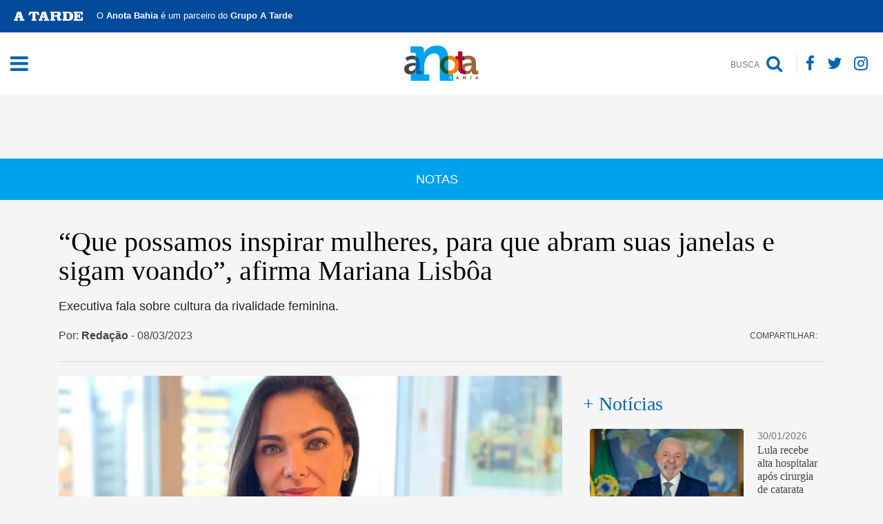

--- FILE ---
content_type: text/html; charset=UTF-8
request_url: https://anotabahia.com/que-possamos-inspirar-mulheres-para-que-abram-suas-janelas-e-sigam-voando-afirma-mariana-lisboa/
body_size: 27536
content:
<!doctype html><html lang="pt-BR"><head><script data-no-optimize="1">var litespeed_docref=sessionStorage.getItem("litespeed_docref");litespeed_docref&&(Object.defineProperty(document,"referrer",{get:function(){return litespeed_docref}}),sessionStorage.removeItem("litespeed_docref"));</script> <meta charset="UTF-8"><meta name="viewport" content="width=device-width, initial-scale=1"><meta name="viewport" content="width=device-width, initial-scale=1"><meta property="article:published_time" content="date_time"><link rel="manifest" href="https://anotabahia.com/wp-content/themes/anotabahia/manifest.json"><link rel="profile" href="https://gmpg.org/xfn/11"><link data-asynced="1" as="style" onload="this.onload=null;this.rel='stylesheet'"  rel="preload" href="https://cdnjs.cloudflare.com/ajax/libs/font-awesome/4.7.0/css/font-awesome.min.css"><link data-asynced="1" as="style" onload="this.onload=null;this.rel='stylesheet'"  rel="preload" href="https://cdnjs.cloudflare.com/ajax/libs/twitter-bootstrap/4.3.1/css/bootstrap.css"><link data-asynced="1" as="style" onload="this.onload=null;this.rel='stylesheet'"  rel="preload" href="https://cdnjs.cloudflare.com/ajax/libs/normalize/4.2.0/normalize.min.css"><meta name='robots' content='index, follow, max-image-preview:large, max-snippet:-1, max-video-preview:-1' /><title>&quot;Que possamos inspirar mulheres, para que abram suas janelas e sigam voando&quot;, afirma Mariana Lisbôa - Anota Bahia</title><link rel="canonical" href="https://anotabahia.com/que-possamos-inspirar-mulheres-para-que-abram-suas-janelas-e-sigam-voando-afirma-mariana-lisboa/" /><meta property="og:locale" content="pt_BR" /><meta property="og:type" content="article" /><meta property="og:title" content="&quot;Que possamos inspirar mulheres, para que abram suas janelas e sigam voando&quot;, afirma Mariana Lisbôa" /><meta property="og:description" content="Executiva fala sobre cultura da rivalidade feminina." /><meta property="og:url" content="https://anotabahia.com/que-possamos-inspirar-mulheres-para-que-abram-suas-janelas-e-sigam-voando-afirma-mariana-lisboa/" /><meta property="og:site_name" content="Anota Bahia" /><meta property="article:publisher" content="https://www.facebook.com/anotabahia" /><meta property="article:published_time" content="2023-03-08T14:23:37+00:00" /><meta property="article:modified_time" content="2023-03-08T19:41:00+00:00" /><meta property="og:image" content="https://anotabahia.com/wp-content/uploads/2022/08/anotabahia-nova-diretoria-da-abaf-toma-posse-e-lanca-proposta-para-o-plano-bahia-florestal-img-1456.jpg" /><meta property="og:image:width" content="1170" /><meta property="og:image:height" content="1159" /><meta property="og:image:type" content="image/jpeg" /><meta name="author" content="Redação" /><meta name="twitter:card" content="summary_large_image" /><meta name="twitter:creator" content="@anotabahia" /><meta name="twitter:site" content="@anotabahia" /> <script type="application/ld+json" class="yoast-schema-graph">{"@context":"https://schema.org","@graph":[{"@type":"Article","@id":"https://anotabahia.com/que-possamos-inspirar-mulheres-para-que-abram-suas-janelas-e-sigam-voando-afirma-mariana-lisboa/#article","isPartOf":{"@id":"https://anotabahia.com/que-possamos-inspirar-mulheres-para-que-abram-suas-janelas-e-sigam-voando-afirma-mariana-lisboa/"},"author":{"name":"Redação","@id":"https://anotabahia.com/#/schema/person/b27fba2e582a9b4f2e518a3dfde37871"},"headline":"&#8220;Que possamos inspirar mulheres, para que abram suas janelas e sigam voando&#8221;, afirma Mariana Lisbôa","datePublished":"2023-03-08T14:23:37+00:00","dateModified":"2023-03-08T19:41:00+00:00","mainEntityOfPage":{"@id":"https://anotabahia.com/que-possamos-inspirar-mulheres-para-que-abram-suas-janelas-e-sigam-voando-afirma-mariana-lisboa/"},"wordCount":264,"publisher":{"@id":"https://anotabahia.com/#organization"},"image":{"@id":"https://anotabahia.com/que-possamos-inspirar-mulheres-para-que-abram-suas-janelas-e-sigam-voando-afirma-mariana-lisboa/#primaryimage"},"thumbnailUrl":"https://anotabahia.com/wp-content/uploads/2022/08/anotabahia-nova-diretoria-da-abaf-toma-posse-e-lanca-proposta-para-o-plano-bahia-florestal-img-1456.jpg","keywords":["Dia Internacional da Mulher","Mariana Lisbôa","Suzano S.A."],"articleSection":["Notas"],"inLanguage":"pt-BR","copyrightYear":"2023","copyrightHolder":{"@id":"https://anotabahia.com/#organization"}},{"@type":"WebPage","@id":"https://anotabahia.com/que-possamos-inspirar-mulheres-para-que-abram-suas-janelas-e-sigam-voando-afirma-mariana-lisboa/","url":"https://anotabahia.com/que-possamos-inspirar-mulheres-para-que-abram-suas-janelas-e-sigam-voando-afirma-mariana-lisboa/","name":"\"Que possamos inspirar mulheres, para que abram suas janelas e sigam voando\", afirma Mariana Lisbôa - Anota Bahia","isPartOf":{"@id":"https://anotabahia.com/#website"},"primaryImageOfPage":{"@id":"https://anotabahia.com/que-possamos-inspirar-mulheres-para-que-abram-suas-janelas-e-sigam-voando-afirma-mariana-lisboa/#primaryimage"},"image":{"@id":"https://anotabahia.com/que-possamos-inspirar-mulheres-para-que-abram-suas-janelas-e-sigam-voando-afirma-mariana-lisboa/#primaryimage"},"thumbnailUrl":"https://anotabahia.com/wp-content/uploads/2022/08/anotabahia-nova-diretoria-da-abaf-toma-posse-e-lanca-proposta-para-o-plano-bahia-florestal-img-1456.jpg","datePublished":"2023-03-08T14:23:37+00:00","dateModified":"2023-03-08T19:41:00+00:00","breadcrumb":{"@id":"https://anotabahia.com/que-possamos-inspirar-mulheres-para-que-abram-suas-janelas-e-sigam-voando-afirma-mariana-lisboa/#breadcrumb"},"inLanguage":"pt-BR","potentialAction":[{"@type":"ReadAction","target":["https://anotabahia.com/que-possamos-inspirar-mulheres-para-que-abram-suas-janelas-e-sigam-voando-afirma-mariana-lisboa/"]}]},{"@type":"ImageObject","inLanguage":"pt-BR","@id":"https://anotabahia.com/que-possamos-inspirar-mulheres-para-que-abram-suas-janelas-e-sigam-voando-afirma-mariana-lisboa/#primaryimage","url":"https://anotabahia.com/wp-content/uploads/2022/08/anotabahia-nova-diretoria-da-abaf-toma-posse-e-lanca-proposta-para-o-plano-bahia-florestal-img-1456.jpg","contentUrl":"https://anotabahia.com/wp-content/uploads/2022/08/anotabahia-nova-diretoria-da-abaf-toma-posse-e-lanca-proposta-para-o-plano-bahia-florestal-img-1456.jpg","width":1170,"height":1159,"caption":"Mariana Lisbôa. Foto: Reprodução."},{"@type":"BreadcrumbList","@id":"https://anotabahia.com/que-possamos-inspirar-mulheres-para-que-abram-suas-janelas-e-sigam-voando-afirma-mariana-lisboa/#breadcrumb","itemListElement":[{"@type":"ListItem","position":1,"name":"Início","item":"https://anotabahia.com/"},{"@type":"ListItem","position":2,"name":"&#8220;Que possamos inspirar mulheres, para que abram suas janelas e sigam voando&#8221;, afirma Mariana Lisbôa"}]},{"@type":"WebSite","@id":"https://anotabahia.com/#website","url":"https://anotabahia.com/","name":"Anota Bahia","description":"Site social e empresarial da Bahia","publisher":{"@id":"https://anotabahia.com/#organization"},"potentialAction":[{"@type":"SearchAction","target":{"@type":"EntryPoint","urlTemplate":"https://anotabahia.com/?s={search_term_string}"},"query-input":{"@type":"PropertyValueSpecification","valueRequired":true,"valueName":"search_term_string"}}],"inLanguage":"pt-BR"},{"@type":"Organization","@id":"https://anotabahia.com/#organization","name":"Anota Bahia","url":"https://anotabahia.com/","logo":{"@type":"ImageObject","inLanguage":"pt-BR","@id":"https://anotabahia.com/#/schema/logo/image/","url":"https://anotabahia.com/wp-content/uploads/2019/11/anotabahia-marca-anota-bahia-512x512px.jpg","contentUrl":"https://anotabahia.com/wp-content/uploads/2019/11/anotabahia-marca-anota-bahia-512x512px.jpg","width":512,"height":512,"caption":"Anota Bahia"},"image":{"@id":"https://anotabahia.com/#/schema/logo/image/"},"sameAs":["https://www.facebook.com/anotabahia","https://x.com/anotabahia","https://www.instagram.com/anotabahia/"]},{"@type":"Person","@id":"https://anotabahia.com/#/schema/person/b27fba2e582a9b4f2e518a3dfde37871","name":"Redação","image":{"@type":"ImageObject","inLanguage":"pt-BR","@id":"https://anotabahia.com/#/schema/person/image/","url":"https://anotabahia.com/wp-content/uploads/2020/04/anotabahia-downloads4-008-150x150.jpg","contentUrl":"https://anotabahia.com/wp-content/uploads/2020/04/anotabahia-downloads4-008-150x150.jpg","caption":"Redação"},"url":"https://anotabahia.com/author/tamyrmota/"}]}</script> <link rel='dns-prefetch' href='//www.googletagmanager.com' /><link rel='dns-prefetch' href='//anotabahia.com' /><link rel='dns-prefetch' href='//cdnjs.cloudflare.com' /><link rel='dns-prefetch' href='//ajax.googleapis.com' /><link rel='dns-prefetch' href='//maxcdn.bootstrapcdn.com' /><link rel='dns-prefetch' href='//connect.facebook.net' /><link rel='preconnect' href='https://anotabahia.com' /><link rel='preconnect' href='https://cdnjs.cloudflare.com' /><link rel='preconnect' href='https://www.googletagmanager.com' /><link rel='preconnect' href='https://ajax.googleapis.com' /><link rel='preconnect' href='https://maxcdn.bootstrapcdn.com' /><link rel='preconnect' href='https://connect.facebook.net' /><link rel="alternate" type="application/rss+xml" title="Feed para Anota Bahia &raquo;" href="https://anotabahia.com/feed/" /><link rel="alternate" type="application/rss+xml" title="Feed de comentários para Anota Bahia &raquo;" href="https://anotabahia.com/comments/feed/" /><link rel="alternate" title="oEmbed (JSON)" type="application/json+oembed" href="https://anotabahia.com/wp-json/oembed/1.0/embed?url=https%3A%2F%2Fanotabahia.com%2Fque-possamos-inspirar-mulheres-para-que-abram-suas-janelas-e-sigam-voando-afirma-mariana-lisboa%2F" /><link rel="alternate" title="oEmbed (XML)" type="text/xml+oembed" href="https://anotabahia.com/wp-json/oembed/1.0/embed?url=https%3A%2F%2Fanotabahia.com%2Fque-possamos-inspirar-mulheres-para-que-abram-suas-janelas-e-sigam-voando-afirma-mariana-lisboa%2F&#038;format=xml" />
<script id="anota-ready" type="litespeed/javascript">window.advanced_ads_ready=function(e,a){a=a||"complete";var d=function(e){return"interactive"===a?"loading"!==e:"complete"===e};d(document.readyState)?e():document.addEventListener("readystatechange",(function(a){d(a.target.readyState)&&e()}),{once:"interactive"===a})},window.advanced_ads_ready_queue=window.advanced_ads_ready_queue||[]</script> <style id='wp-img-auto-sizes-contain-inline-css' type='text/css'>img:is([sizes=auto i],[sizes^="auto," i]){contain-intrinsic-size:3000px 1500px}
/*# sourceURL=wp-img-auto-sizes-contain-inline-css */</style><style id="litespeed-ccss">.fa{display:inline-block;font:normal normal normal 14px/1 FontAwesome;font-size:inherit;text-rendering:auto;-webkit-font-smoothing:antialiased;-moz-osx-font-smoothing:grayscale}.fa-search:before{content:"\f002"}.fa-twitter:before{content:"\f099"}.fa-facebook:before{content:"\f09a"}.fa-bars:before{content:"\f0c9"}.fa-instagram:before{content:"\f16d"}:root{--blue:#007bff;--indigo:#6610f2;--purple:#6f42c1;--pink:#e83e8c;--red:#dc3545;--orange:#fd7e14;--yellow:#ffc107;--green:#28a745;--teal:#20c997;--cyan:#17a2b8;--white:#fff;--gray:#6c757d;--gray-dark:#343a40;--primary:#007bff;--secondary:#6c757d;--success:#28a745;--info:#17a2b8;--warning:#ffc107;--danger:#dc3545;--light:#f8f9fa;--dark:#343a40;--breakpoint-xs:0;--breakpoint-sm:576px;--breakpoint-md:768px;--breakpoint-lg:992px;--breakpoint-xl:1200px;--font-family-sans-serif:-apple-system,BlinkMacSystemFont,"Segoe UI",Roboto,"Helvetica Neue",Arial,"Noto Sans",sans-serif,"Apple Color Emoji","Segoe UI Emoji","Segoe UI Symbol","Noto Color Emoji";--font-family-monospace:SFMono-Regular,Menlo,Monaco,Consolas,"Liberation Mono","Courier New",monospace}*,*:before,*:after{box-sizing:border-box}html{font-family:sans-serif;line-height:1.15;-webkit-text-size-adjust:100%}aside,figure,header,nav,section{display:block}body{margin:0;font-family:-apple-system,BlinkMacSystemFont,"Segoe UI",Roboto,"Helvetica Neue",Arial,"Noto Sans",sans-serif,"Apple Color Emoji","Segoe UI Emoji","Segoe UI Symbol","Noto Color Emoji";font-size:1rem;font-weight:400;line-height:1.5;color:#212529;text-align:left;background-color:#fff}h1,h2,h4{margin-top:0;margin-bottom:.5rem}p{margin-top:0;margin-bottom:1rem}ul{margin-top:0;margin-bottom:1rem}b,strong{font-weight:bolder}a{color:#007bff;text-decoration:none;background-color:transparent}a:not([href]):not([tabindex]){color:inherit;text-decoration:none}figure{margin:0 0 1rem}img{vertical-align:middle;border-style:none}svg{overflow:hidden;vertical-align:middle}label{display:inline-block;margin-bottom:.5rem}button{border-radius:0}input,button{margin:0;font-family:inherit;font-size:inherit;line-height:inherit}button,input{overflow:visible}button{text-transform:none}button,[type=button],[type=submit]{-webkit-appearance:button}button::-moz-focus-inner,[type=button]::-moz-focus-inner,[type=submit]::-moz-focus-inner{padding:0;border-style:none}input[type=checkbox]{box-sizing:border-box;padding:0}::-webkit-file-upload-button{font:inherit;-webkit-appearance:button}h1,h2,h4{margin-bottom:.5rem;font-weight:500;line-height:1.2}h1{font-size:2.5rem}h2{font-size:2rem}h4{font-size:1.5rem}.container{width:100%;padding-right:15px;padding-left:15px;margin-right:auto;margin-left:auto}@media (min-width:576px){.container{max-width:540px}}@media (min-width:768px){.container{max-width:720px}}@media (min-width:992px){.container{max-width:960px}}@media (min-width:1200px){.container{max-width:1140px}}.container-fluid{width:100%;padding-right:15px;padding-left:15px;margin-right:auto;margin-left:auto}.row{display:-ms-flexbox;display:flex;-ms-flex-wrap:wrap;flex-wrap:wrap;margin-right:-15px;margin-left:-15px}.col-lg-4,.col-lg-8{position:relative;width:100%;padding-right:15px;padding-left:15px}@media (min-width:992px){.col-lg-4{-ms-flex:0 0 33.333333%;flex:0 0 33.333333%;max-width:33.333333%}.col-lg-8{-ms-flex:0 0 66.666667%;flex:0 0 66.666667%;max-width:66.666667%}}.form-control{display:block;width:100%;height:calc(1.5em + .75rem + 2px);padding:.375rem .75rem;font-size:1rem;font-weight:400;line-height:1.5;color:#495057;background-color:#fff;background-clip:padding-box;border:1px solid #ced4da;border-radius:.25rem}.form-control::-ms-expand{background-color:transparent;border:0}.form-control::-webkit-input-placeholder{color:#6c757d;opacity:1}.form-control::-moz-placeholder{color:#6c757d;opacity:1}.form-control:-ms-input-placeholder{color:#6c757d;opacity:1}.form-control::-ms-input-placeholder{color:#6c757d;opacity:1}.form-check-label{margin-bottom:0}.btn{display:inline-block;font-weight:400;color:#212529;text-align:center;vertical-align:middle;background-color:transparent;border:1px solid transparent;padding:.375rem .75rem;font-size:1rem;line-height:1.5;border-radius:.25rem}.btn-primary{color:#fff;background-color:#007bff;border-color:#007bff}.btn-link{font-weight:400;color:#007bff;text-decoration:none}.input-group{position:relative;display:-ms-flexbox;display:flex;-ms-flex-wrap:wrap;flex-wrap:wrap;-ms-flex-align:stretch;align-items:stretch;width:100%}.input-group>.form-control{position:relative;-ms-flex:1 1 auto;flex:1 1 auto;width:1%;margin-bottom:0}.input-group>.form-control:not(:first-child){border-top-left-radius:0;border-bottom-left-radius:0}.input-group-append{display:-ms-flexbox;display:flex}.input-group-append .btn{position:relative;z-index:2}.input-group-append{margin-left:-1px}.input-group>.input-group-append:not(:last-child)>.btn{border-top-right-radius:0;border-bottom-right-radius:0}.input-group>.input-group-append>.btn{border-top-left-radius:0;border-bottom-left-radius:0}.nav{display:-ms-flexbox;display:flex;-ms-flex-wrap:wrap;flex-wrap:wrap;padding-left:0;margin-bottom:0;list-style:none}.d-none{display:none!important}.d-flex{display:-ms-flexbox!important;display:flex!important}@media (min-width:768px){.d-md-inline{display:inline!important}.d-md-block{display:block!important}}.mb-0{margin-bottom:0!important}.mb-3{margin-bottom:1rem!important}.mb-4{margin-bottom:1.5rem!important}.mb-5{margin-bottom:3rem!important}.p-0{padding:0!important}@media (min-width:768px){.pr-md-3{padding-right:1rem!important}}.text-left{text-align:left!important}.text-center{text-align:center!important}button,input{overflow:visible}html{font-family:sans-serif;line-height:1.15;-ms-text-size-adjust:100%;-webkit-text-size-adjust:100%}body{margin:0}aside,figure,header,nav,section{display:block}a{background-color:transparent;-webkit-text-decoration-skip:objects}b,strong{font-weight:bolder}h1{font-size:2em;margin:.67em 0}img{border-style:none}svg:not(:root){overflow:hidden}figure{margin:1em 40px}button,input{font:inherit;margin:0}button{text-transform:none}[type=submit],button,html [type=button]{-webkit-appearance:button}[type=button]::-moz-focus-inner,[type=submit]::-moz-focus-inner,button::-moz-focus-inner{border-style:none;padding:0}[type=button]:-moz-focusring,[type=submit]:-moz-focusring,button:-moz-focusring{outline:ButtonText dotted 1px}[type=checkbox]{box-sizing:border-box;padding:0}::-webkit-input-placeholder{color:inherit;opacity:.54}::-webkit-file-upload-button{-webkit-appearance:button;font:inherit}.c-offcanvas-content-wrap{transform:translate3d(0,0,0);backface-visibility:hidden}.c-offcanvas-content-wrap{position:relative;z-index:3;overflow:hidden;background:#fff}body{background:#f5f5f5;font-family:'Open Sans',sans-serif;overflow-x:hidden}a{color:#030303}h1,h2,h4{font-family:'PT Serif',serif}img{height:auto;max-width:100%}.site-header{position:fixed;top:0;left:0;right:0;z-index:5}.site{margin-top:40px}.btn{border-width:2px;text-transform:uppercase;font-weight:600}.btn-primary{background:#3496db;border-color:#3496db;color:#fff}.menu-toggle{display:-webkit-box;display:-ms-flexbox;display:flex;outline:none;-webkit-box-align:center;-ms-flex-align:center;align-items:center}.main-navigation{display:-ms-grid;display:grid;-ms-grid-columns:20% auto 20%;grid-template-columns:20% auto 20%}.content-logo{text-align:center}.main-navigation .logo{text-align:center}#site-navigation{background:#fff;padding:15px 0;z-index:999;position:relative}.search-btn{text-align:right;display:flex;align-items:center;justify-content:flex-end}nav.nav.nav-socials a{color:#0063b0;font-size:23px}nav.nav.nav-socials{margin-left:5px}.search-btn .btn .fa{font-size:25px;vertical-align:middle;margin-right:5px}.search-btn .btn{color:#030303;font-size:18px;font-weight:700}.search-form .form-control{font-size:24px;border-radius:0;text-align:center;font-style:italic;font-family:"PT sans";background:0 0;border:none;outline:none!important;color:#fff;box-shadow:none!important}.search-form .btn{padding:17px 30px}.post-title{font-size:40px;line-height:42px;color:#030303;font-family:'PT Serif',serif;margin-bottom:20px}.post-subtitle{font-size:18px;margin-bottom:20px;font-family:'PT Sans',sans-serif}.post-header--list{padding:0;margin:0 0 10px;list-style-type:none;display:inline-block}.post-header--list li{float:left;margin-right:15px;margin-bottom:5px;color:#444;font-size:16px}.post-content{color:#000;font-family:'PT Sans',serif;font-size:18px}.post-content figure{padding:0;margin:0 0 20px}.post-content figure,.post-content figure img{width:100%!important}.post-categories{padding:0;margin:0;list-style-type:none}.post-categories li{float:left;margin-right:10px}.post-categories li:after{content:","}.post-categories li a{padding:0 4px 0 0}.post-categories li:last-child:after{display:none}.nav-socials a{color:#fff;font-size:30px;padding:0;margin:0 7px}.c-offcanvas-content-wrap{background:0 0!important}.overlay-search{width:100%!important;background:#444!important;height:53px;top:140px!important;padding:0!important;box-shadow:0 0 5px #0000005c}.search-form .btn{background:0 0;border:none;font-size:20px;padding:0 10px;outline:none!important;color:#00a1ed;box-shadow:none!important}.search-btn .btn{padding:0 8px 0;border-right:1px solid #ddd;border-radius:0}.ads-wid--header{margin-top:190px}.subline--header{display:flex;align-items:center;justify-content:space-between;margin-bottom:10px}.share-news span{color:#444;text-transform:uppercase;font-size:12px;margin-right:10px}.share-news{align-items:center}.categ-post{display:flex;width:100%;justify-content:center;padding:10px;background:#00a1ed;height:60px;align-items:center;font-size:18px;color:#fff;text-transform:uppercase;margin-bottom:40px}.categ-post a{color:#fff}.post-content .wp-block-image:first-child{margin-top:0}.wp-block-image{position:relative}.post-header{border-bottom:1px solid #ddd;margin-bottom:20px}.bar-atarde{background:#034a9a;color:#fff;display:flex;padding:13px 20px;position:relative;z-index:9900}.bar-atarde p{margin:0 0 0 20px;font-size:13px;float:left!important}.bar-atarde img{width:100px;float:left}.ads-wid--header .banner-topo-mobile{display:none}@media (max-width:768px){.bar-atarde{font-size:10px;align-items:center}.bar-atarde p{font-size:11px;text-align:left;float:left}.bar-atarde img{width:60px;margin-bottom:0}.subline--header{flex-direction:column;margin-top:40px}.search-btn .btn{border:none}.main-navigation{display:flex;align-items:center;justify-content:space-between}nav.nav.nav-socials{-webkit-box-pack:center;-ms-flex-pack:center;justify-content:center}.logo img{margin:5px 0}#site-navigation{padding:10px 0}.post-title{font-size:1.7rem;line-height:initial}.search-form .form-control{font-size:18px;padding:0 10px}.search-form .btn{padding:6px 30px}.input-group.search-form{margin:15px 0}}@media only screen and (max-width:575px){.ads-wid--header .banner-topo-desktop{display:none;border:1px solid red}.ads-wid--header .banner-topo-mobile{display:inherit}}.wp-block-image img{box-sizing:border-box;height:auto;max-width:100%;vertical-align:bottom}ul{box-sizing:border-box}:root{--wp--preset--font-size--normal:16px;--wp--preset--font-size--huge:42px}:root{--wp--preset--aspect-ratio--square:1;--wp--preset--aspect-ratio--4-3:4/3;--wp--preset--aspect-ratio--3-4:3/4;--wp--preset--aspect-ratio--3-2:3/2;--wp--preset--aspect-ratio--2-3:2/3;--wp--preset--aspect-ratio--16-9:16/9;--wp--preset--aspect-ratio--9-16:9/16;--wp--preset--color--black:#000;--wp--preset--color--cyan-bluish-gray:#abb8c3;--wp--preset--color--white:#fff;--wp--preset--color--pale-pink:#f78da7;--wp--preset--color--vivid-red:#cf2e2e;--wp--preset--color--luminous-vivid-orange:#ff6900;--wp--preset--color--luminous-vivid-amber:#fcb900;--wp--preset--color--light-green-cyan:#7bdcb5;--wp--preset--color--vivid-green-cyan:#00d084;--wp--preset--color--pale-cyan-blue:#8ed1fc;--wp--preset--color--vivid-cyan-blue:#0693e3;--wp--preset--color--vivid-purple:#9b51e0;--wp--preset--gradient--vivid-cyan-blue-to-vivid-purple:linear-gradient(135deg,rgba(6,147,227,1) 0%,#9b51e0 100%);--wp--preset--gradient--light-green-cyan-to-vivid-green-cyan:linear-gradient(135deg,#7adcb4 0%,#00d082 100%);--wp--preset--gradient--luminous-vivid-amber-to-luminous-vivid-orange:linear-gradient(135deg,rgba(252,185,0,1) 0%,rgba(255,105,0,1) 100%);--wp--preset--gradient--luminous-vivid-orange-to-vivid-red:linear-gradient(135deg,rgba(255,105,0,1) 0%,#cf2e2e 100%);--wp--preset--gradient--very-light-gray-to-cyan-bluish-gray:linear-gradient(135deg,#eee 0%,#a9b8c3 100%);--wp--preset--gradient--cool-to-warm-spectrum:linear-gradient(135deg,#4aeadc 0%,#9778d1 20%,#cf2aba 40%,#ee2c82 60%,#fb6962 80%,#fef84c 100%);--wp--preset--gradient--blush-light-purple:linear-gradient(135deg,#ffceec 0%,#9896f0 100%);--wp--preset--gradient--blush-bordeaux:linear-gradient(135deg,#fecda5 0%,#fe2d2d 50%,#6b003e 100%);--wp--preset--gradient--luminous-dusk:linear-gradient(135deg,#ffcb70 0%,#c751c0 50%,#4158d0 100%);--wp--preset--gradient--pale-ocean:linear-gradient(135deg,#fff5cb 0%,#b6e3d4 50%,#33a7b5 100%);--wp--preset--gradient--electric-grass:linear-gradient(135deg,#caf880 0%,#71ce7e 100%);--wp--preset--gradient--midnight:linear-gradient(135deg,#020381 0%,#2874fc 100%);--wp--preset--font-size--small:13px;--wp--preset--font-size--medium:20px;--wp--preset--font-size--large:36px;--wp--preset--font-size--x-large:42px;--wp--preset--spacing--20:.44rem;--wp--preset--spacing--30:.67rem;--wp--preset--spacing--40:1rem;--wp--preset--spacing--50:1.5rem;--wp--preset--spacing--60:2.25rem;--wp--preset--spacing--70:3.38rem;--wp--preset--spacing--80:5.06rem;--wp--preset--shadow--natural:6px 6px 9px rgba(0,0,0,.2);--wp--preset--shadow--deep:12px 12px 50px rgba(0,0,0,.4);--wp--preset--shadow--sharp:6px 6px 0px rgba(0,0,0,.2);--wp--preset--shadow--outlined:6px 6px 0px -3px rgba(255,255,255,1),6px 6px rgba(0,0,0,1);--wp--preset--shadow--crisp:6px 6px 0px rgba(0,0,0,1)}#cookie-law-info-bar{font-size:15px;margin:0 auto;padding:12px 10px;position:absolute;text-align:center;box-sizing:border-box;width:100%;z-index:9999;display:none;left:0;font-weight:300;box-shadow:0 -1px 10px 0 rgba(172,171,171,.3)}#cookie-law-info-bar span{vertical-align:middle}.cli-plugin-button,.cli-plugin-button:visited{display:inline-block;padding:9px 12px;color:#fff;text-decoration:none;position:relative;margin-left:5px;text-decoration:none}.cli-plugin-button,.cli-plugin-button:visited,.medium.cli-plugin-button,.medium.cli-plugin-button:visited{font-size:13px;font-weight:400;line-height:1}.cli-plugin-button{margin-top:5px}.cli-bar-popup{-moz-background-clip:padding;-webkit-background-clip:padding;background-clip:padding-box;-webkit-border-radius:30px;-moz-border-radius:30px;border-radius:30px;padding:20px}.cli-container-fluid{padding-right:15px;padding-left:15px;margin-right:auto;margin-left:auto}.cli-row{display:-ms-flexbox;display:flex;-ms-flex-wrap:wrap;flex-wrap:wrap;margin-right:-15px;margin-left:-15px}.cli-align-items-stretch{-ms-flex-align:stretch!important;align-items:stretch!important}.cli-px-0{padding-left:0;padding-right:0}.cli-btn{font-size:14px;display:inline-block;font-weight:400;text-align:center;white-space:nowrap;vertical-align:middle;border:1px solid transparent;padding:.5rem 1.25rem;line-height:1;border-radius:.25rem}.cli-modal-backdrop{position:fixed;top:0;right:0;bottom:0;left:0;z-index:1040;background-color:#000;display:none}.cli-modal-backdrop.cli-fade{opacity:0}.cli-modal a{text-decoration:none}.cli-modal .cli-modal-dialog{position:relative;width:auto;margin:.5rem;font-family:-apple-system,BlinkMacSystemFont,"Segoe UI",Roboto,"Helvetica Neue",Arial,sans-serif,"Apple Color Emoji","Segoe UI Emoji","Segoe UI Symbol";font-size:1rem;font-weight:400;line-height:1.5;color:#212529;text-align:left;display:-ms-flexbox;display:flex;-ms-flex-align:center;align-items:center;min-height:calc(100% - (.5rem*2))}@media (min-width:576px){.cli-modal .cli-modal-dialog{max-width:500px;margin:1.75rem auto;min-height:calc(100% - (1.75rem*2))}}@media (min-width:992px){.cli-modal .cli-modal-dialog{max-width:900px}}.cli-modal-content{position:relative;display:-ms-flexbox;display:flex;-ms-flex-direction:column;flex-direction:column;width:100%;background-color:#fff;background-clip:padding-box;border-radius:.3rem;outline:0}.cli-modal .cli-modal-close{position:absolute;right:10px;top:10px;z-index:1;padding:0;background-color:transparent!important;border:0;-webkit-appearance:none;font-size:1.5rem;font-weight:700;line-height:1;color:#000;text-shadow:0 1px 0 #fff}.cli-switch{display:inline-block;position:relative;min-height:1px;padding-left:70px;font-size:14px}.cli-switch input[type=checkbox]{display:none}.cli-switch .cli-slider{background-color:#e3e1e8;height:24px;width:50px;bottom:0;left:0;position:absolute;right:0;top:0}.cli-switch .cli-slider:before{background-color:#fff;bottom:2px;content:"";height:20px;left:2px;position:absolute;width:20px}.cli-switch input:checked+.cli-slider{background-color:#00acad}.cli-switch input:checked+.cli-slider:before{transform:translateX(26px)}.cli-switch .cli-slider{border-radius:34px}.cli-switch .cli-slider:before{border-radius:50%}.cli-tab-content{background:#fff}.cli-tab-content{width:100%;padding:30px}@media (max-width:767px){.cli-tab-content{padding:30px 10px}}.cli-container-fluid{padding-right:15px;padding-left:15px;margin-right:auto;margin-left:auto}.cli-row{display:-ms-flexbox;display:flex;-ms-flex-wrap:wrap;flex-wrap:wrap;margin-right:-15px;margin-left:-15px}.cli-align-items-stretch{-ms-flex-align:stretch!important;align-items:stretch!important}.cli-px-0{padding-left:0;padding-right:0}.cli-btn{font-size:14px;display:inline-block;font-weight:400;text-align:center;white-space:nowrap;vertical-align:middle;border:1px solid transparent;padding:.5rem 1.25rem;line-height:1;border-radius:.25rem}.cli-modal-backdrop{position:fixed;top:0;right:0;bottom:0;left:0;z-index:1040;background-color:#000;-webkit-transform:scale(0);transform:scale(0)}.cli-modal-backdrop.cli-fade{opacity:0}.cli-modal{position:fixed;top:0;right:0;bottom:0;left:0;z-index:99999;transform:scale(0);overflow:hidden;outline:0;display:none}.cli-modal a{text-decoration:none}.cli-modal .cli-modal-dialog{position:relative;width:auto;margin:.5rem;font-family:inherit;font-size:1rem;font-weight:400;line-height:1.5;color:#212529;text-align:left;display:-ms-flexbox;display:flex;-ms-flex-align:center;align-items:center;min-height:calc(100% - (.5rem*2))}@media (min-width:576px){.cli-modal .cli-modal-dialog{max-width:500px;margin:1.75rem auto;min-height:calc(100% - (1.75rem*2))}}.cli-modal-content{position:relative;display:-ms-flexbox;display:flex;-ms-flex-direction:column;flex-direction:column;width:100%;background-color:#fff;background-clip:padding-box;border-radius:.2rem;box-sizing:border-box;outline:0}.cli-switch{display:inline-block;position:relative;min-height:1px;padding-left:38px;font-size:14px}.cli-switch input[type=checkbox]{display:none}.cli-switch .cli-slider{background-color:#e3e1e8;height:20px;width:38px;bottom:0;left:0;position:absolute;right:0;top:0}.cli-switch .cli-slider:before{background-color:#fff;bottom:2px;content:"";height:15px;left:3px;position:absolute;width:15px}.cli-switch input:checked+.cli-slider{background-color:#61a229}.cli-switch input:checked+.cli-slider:before{transform:translateX(18px)}.cli-switch .cli-slider{border-radius:34px;font-size:0}.cli-switch .cli-slider:before{border-radius:50%}.cli-tab-content{background:#fff}.cli-tab-content{width:100%;padding:5px 30px 5px 5px;box-sizing:border-box}@media (max-width:767px){.cli-tab-content{padding:30px 10px}}.cli-tab-footer .cli-btn{background-color:#00acad;padding:10px 15px;text-decoration:none}.cli-tab-footer .wt-cli-privacy-accept-btn{background-color:#61a229;color:#fff;border-radius:0}.cli-tab-footer{width:100%;text-align:right;padding:20px 0}.cli-col-12{width:100%}.cli-tab-header{display:flex;justify-content:space-between}.cli-tab-header a:before{width:10px;height:2px;left:0;top:calc(50% - 1px)}.cli-tab-header a:after{width:2px;height:10px;left:4px;top:calc(50% - 5px);-webkit-transform:none;transform:none}.cli-tab-header a:before{width:7px;height:7px;border-right:1px solid #4a6e78;border-bottom:1px solid #4a6e78;content:" ";transform:rotate(-45deg);margin-right:10px}.cli-tab-header a.cli-nav-link{position:relative;display:flex;align-items:center;font-size:14px;color:#000;text-transform:capitalize}.cli-tab-header{border-radius:5px;padding:12px 15px;background-color:#f2f2f2}.cli-modal .cli-modal-close{position:absolute;right:0;top:0;z-index:1;-webkit-appearance:none;width:40px;height:40px;padding:0;border-radius:50%;padding:10px;background:0 0;border:none;min-width:40px}.cli-tab-container h4{font-family:inherit;font-size:16px;margin-bottom:15px;margin:10px 0}#cliSettingsPopup .cli-tab-section-container{padding-top:12px}.cli-privacy-content-text{font-size:14px;line-height:1.4;margin-top:0;padding:0;color:#000}.cli-tab-content{display:none}.cli-tab-section .cli-tab-content{padding:10px 20px 5px}.cli-tab-section{margin-top:5px}@media (min-width:992px){.cli-modal .cli-modal-dialog{max-width:645px}}.cli-switch .cli-slider:after{content:attr(data-cli-disable);position:absolute;right:50px;color:#000;font-size:12px;text-align:right;min-width:80px}.cli-switch input:checked+.cli-slider:after{content:attr(data-cli-enable)}.cli-privacy-overview:not(.cli-collapsed) .cli-privacy-content{max-height:60px;overflow:hidden}a.cli-privacy-readmore{font-size:12px;margin-top:12px;display:inline-block;padding-bottom:0;color:#000;text-decoration:underline}.cli-modal-footer{position:relative}a.cli-privacy-readmore:before{content:attr(data-readmore-text)}.cli-modal-close svg{fill:#000}span.cli-necessary-caption{color:#000;font-size:12px}.cli-tab-container .cli-row{max-height:500px;overflow-y:auto}.wt-cli-sr-only{display:none;font-size:16px}.cli-bar-container{float:none;margin:0 auto;display:-webkit-box;display:-moz-box;display:-ms-flexbox;display:-webkit-flex;display:flex;justify-content:space-between;-webkit-box-align:center;-moz-box-align:center;-ms-flex-align:center;-webkit-align-items:center;align-items:center}.cli-bar-btn_container{margin-left:20px;display:-webkit-box;display:-moz-box;display:-ms-flexbox;display:-webkit-flex;display:flex;-webkit-box-align:center;-moz-box-align:center;-ms-flex-align:center;-webkit-align-items:center;align-items:center;flex-wrap:nowrap}.cli-bar-btn_container a{white-space:nowrap}.cli-style-v2{font-size:11pt;line-height:18px;font-weight:400}.cli-style-v2 .cli-bar-message{width:70%;text-align:left}.cli-style-v2 .cli-bar-btn_container .cli_action_button,.cli-style-v2 .cli-bar-btn_container .cli_settings_button{margin-left:5px}.cli-style-v2 .cli_settings_button:not(.cli-plugin-button){text-decoration:underline}.cli-style-v2 .cli-bar-btn_container .cli-plugin-button{margin-top:5px;margin-bottom:5px}.wt-cli-necessary-checkbox{display:none!important}@media (max-width:985px){.cli-style-v2 .cli-bar-message{width:100%}.cli-style-v2.cli-bar-container{justify-content:left;flex-wrap:wrap}.cli-style-v2 .cli-bar-btn_container{margin-left:0;margin-top:10px}}.wt-cli-privacy-overview-actions{padding-bottom:0}@media only screen and (max-width:479px) and (min-width:320px){.cli-style-v2 .cli-bar-btn_container{flex-wrap:wrap}}.wt-cli-cookie-description{font-size:14px;line-height:1.4;margin-top:0;padding:0;color:#000}</style><link rel="preload" data-asynced="1" data-optimized="2" as="style" onload="this.onload=null;this.rel='stylesheet'" href="https://anotabahia.com/wp-content/litespeed/css/9c952b49fb4e95e575f7e3cd195456b9.css?ver=253c2" /><script data-optimized="1" type="litespeed/javascript" data-src="https://anotabahia.com/wp-content/plugins/litespeed-cache/assets/js/css_async.min.js"></script> <style id='wp-block-image-inline-css' type='text/css'>.wp-block-image>a,.wp-block-image>figure>a{display:inline-block}.wp-block-image img{box-sizing:border-box;height:auto;max-width:100%;vertical-align:bottom}@media not (prefers-reduced-motion){.wp-block-image img.hide{visibility:hidden}.wp-block-image img.show{animation:show-content-image .4s}}.wp-block-image[style*=border-radius] img,.wp-block-image[style*=border-radius]>a{border-radius:inherit}.wp-block-image.has-custom-border img{box-sizing:border-box}.wp-block-image.aligncenter{text-align:center}.wp-block-image.alignfull>a,.wp-block-image.alignwide>a{width:100%}.wp-block-image.alignfull img,.wp-block-image.alignwide img{height:auto;width:100%}.wp-block-image .aligncenter,.wp-block-image .alignleft,.wp-block-image .alignright,.wp-block-image.aligncenter,.wp-block-image.alignleft,.wp-block-image.alignright{display:table}.wp-block-image .aligncenter>figcaption,.wp-block-image .alignleft>figcaption,.wp-block-image .alignright>figcaption,.wp-block-image.aligncenter>figcaption,.wp-block-image.alignleft>figcaption,.wp-block-image.alignright>figcaption{caption-side:bottom;display:table-caption}.wp-block-image .alignleft{float:left;margin:.5em 1em .5em 0}.wp-block-image .alignright{float:right;margin:.5em 0 .5em 1em}.wp-block-image .aligncenter{margin-left:auto;margin-right:auto}.wp-block-image :where(figcaption){margin-bottom:1em;margin-top:.5em}.wp-block-image.is-style-circle-mask img{border-radius:9999px}@supports ((-webkit-mask-image:none) or (mask-image:none)) or (-webkit-mask-image:none){.wp-block-image.is-style-circle-mask img{border-radius:0;-webkit-mask-image:url('data:image/svg+xml;utf8,<svg viewBox="0 0 100 100" xmlns="http://www.w3.org/2000/svg"><circle cx="50" cy="50" r="50"/></svg>');mask-image:url('data:image/svg+xml;utf8,<svg viewBox="0 0 100 100" xmlns="http://www.w3.org/2000/svg"><circle cx="50" cy="50" r="50"/></svg>');mask-mode:alpha;-webkit-mask-position:center;mask-position:center;-webkit-mask-repeat:no-repeat;mask-repeat:no-repeat;-webkit-mask-size:contain;mask-size:contain}}:root :where(.wp-block-image.is-style-rounded img,.wp-block-image .is-style-rounded img){border-radius:9999px}.wp-block-image figure{margin:0}.wp-lightbox-container{display:flex;flex-direction:column;position:relative}.wp-lightbox-container img{cursor:zoom-in}.wp-lightbox-container img:hover+button{opacity:1}.wp-lightbox-container button{align-items:center;backdrop-filter:blur(16px) saturate(180%);background-color:#5a5a5a40;border:none;border-radius:4px;cursor:zoom-in;display:flex;height:20px;justify-content:center;opacity:0;padding:0;position:absolute;right:16px;text-align:center;top:16px;width:20px;z-index:100}@media not (prefers-reduced-motion){.wp-lightbox-container button{transition:opacity .2s ease}}.wp-lightbox-container button:focus-visible{outline:3px auto #5a5a5a40;outline:3px auto -webkit-focus-ring-color;outline-offset:3px}.wp-lightbox-container button:hover{cursor:pointer;opacity:1}.wp-lightbox-container button:focus{opacity:1}.wp-lightbox-container button:focus,.wp-lightbox-container button:hover,.wp-lightbox-container button:not(:hover):not(:active):not(.has-background){background-color:#5a5a5a40;border:none}.wp-lightbox-overlay{box-sizing:border-box;cursor:zoom-out;height:100vh;left:0;overflow:hidden;position:fixed;top:0;visibility:hidden;width:100%;z-index:100000}.wp-lightbox-overlay .close-button{align-items:center;cursor:pointer;display:flex;justify-content:center;min-height:40px;min-width:40px;padding:0;position:absolute;right:calc(env(safe-area-inset-right) + 16px);top:calc(env(safe-area-inset-top) + 16px);z-index:5000000}.wp-lightbox-overlay .close-button:focus,.wp-lightbox-overlay .close-button:hover,.wp-lightbox-overlay .close-button:not(:hover):not(:active):not(.has-background){background:none;border:none}.wp-lightbox-overlay .lightbox-image-container{height:var(--wp--lightbox-container-height);left:50%;overflow:hidden;position:absolute;top:50%;transform:translate(-50%,-50%);transform-origin:top left;width:var(--wp--lightbox-container-width);z-index:9999999999}.wp-lightbox-overlay .wp-block-image{align-items:center;box-sizing:border-box;display:flex;height:100%;justify-content:center;margin:0;position:relative;transform-origin:0 0;width:100%;z-index:3000000}.wp-lightbox-overlay .wp-block-image img{height:var(--wp--lightbox-image-height);min-height:var(--wp--lightbox-image-height);min-width:var(--wp--lightbox-image-width);width:var(--wp--lightbox-image-width)}.wp-lightbox-overlay .wp-block-image figcaption{display:none}.wp-lightbox-overlay button{background:none;border:none}.wp-lightbox-overlay .scrim{background-color:#fff;height:100%;opacity:.9;position:absolute;width:100%;z-index:2000000}.wp-lightbox-overlay.active{visibility:visible}@media not (prefers-reduced-motion){.wp-lightbox-overlay.active{animation:turn-on-visibility .25s both}.wp-lightbox-overlay.active img{animation:turn-on-visibility .35s both}.wp-lightbox-overlay.show-closing-animation:not(.active){animation:turn-off-visibility .35s both}.wp-lightbox-overlay.show-closing-animation:not(.active) img{animation:turn-off-visibility .25s both}.wp-lightbox-overlay.zoom.active{animation:none;opacity:1;visibility:visible}.wp-lightbox-overlay.zoom.active .lightbox-image-container{animation:lightbox-zoom-in .4s}.wp-lightbox-overlay.zoom.active .lightbox-image-container img{animation:none}.wp-lightbox-overlay.zoom.active .scrim{animation:turn-on-visibility .4s forwards}.wp-lightbox-overlay.zoom.show-closing-animation:not(.active){animation:none}.wp-lightbox-overlay.zoom.show-closing-animation:not(.active) .lightbox-image-container{animation:lightbox-zoom-out .4s}.wp-lightbox-overlay.zoom.show-closing-animation:not(.active) .lightbox-image-container img{animation:none}.wp-lightbox-overlay.zoom.show-closing-animation:not(.active) .scrim{animation:turn-off-visibility .4s forwards}}@keyframes show-content-image{0%{visibility:hidden}99%{visibility:hidden}to{visibility:visible}}@keyframes turn-on-visibility{0%{opacity:0}to{opacity:1}}@keyframes turn-off-visibility{0%{opacity:1;visibility:visible}99%{opacity:0;visibility:visible}to{opacity:0;visibility:hidden}}@keyframes lightbox-zoom-in{0%{transform:translate(calc((-100vw + var(--wp--lightbox-scrollbar-width))/2 + var(--wp--lightbox-initial-left-position)),calc(-50vh + var(--wp--lightbox-initial-top-position))) scale(var(--wp--lightbox-scale))}to{transform:translate(-50%,-50%) scale(1)}}@keyframes lightbox-zoom-out{0%{transform:translate(-50%,-50%) scale(1);visibility:visible}99%{visibility:visible}to{transform:translate(calc((-100vw + var(--wp--lightbox-scrollbar-width))/2 + var(--wp--lightbox-initial-left-position)),calc(-50vh + var(--wp--lightbox-initial-top-position))) scale(var(--wp--lightbox-scale));visibility:hidden}}
/*# sourceURL=https://anotabahia.com/wp-includes/blocks/image/style.min.css */</style><style id='wp-block-paragraph-inline-css' type='text/css'>.is-small-text{font-size:.875em}.is-regular-text{font-size:1em}.is-large-text{font-size:2.25em}.is-larger-text{font-size:3em}.has-drop-cap:not(:focus):first-letter{float:left;font-size:8.4em;font-style:normal;font-weight:100;line-height:.68;margin:.05em .1em 0 0;text-transform:uppercase}body.rtl .has-drop-cap:not(:focus):first-letter{float:none;margin-left:.1em}p.has-drop-cap.has-background{overflow:hidden}:root :where(p.has-background){padding:1.25em 2.375em}:where(p.has-text-color:not(.has-link-color)) a{color:inherit}p.has-text-align-left[style*="writing-mode:vertical-lr"],p.has-text-align-right[style*="writing-mode:vertical-rl"]{rotate:180deg}
/*# sourceURL=https://anotabahia.com/wp-includes/blocks/paragraph/style.min.css */</style><style id='global-styles-inline-css' type='text/css'>:root{--wp--preset--aspect-ratio--square: 1;--wp--preset--aspect-ratio--4-3: 4/3;--wp--preset--aspect-ratio--3-4: 3/4;--wp--preset--aspect-ratio--3-2: 3/2;--wp--preset--aspect-ratio--2-3: 2/3;--wp--preset--aspect-ratio--16-9: 16/9;--wp--preset--aspect-ratio--9-16: 9/16;--wp--preset--color--black: #000000;--wp--preset--color--cyan-bluish-gray: #abb8c3;--wp--preset--color--white: #ffffff;--wp--preset--color--pale-pink: #f78da7;--wp--preset--color--vivid-red: #cf2e2e;--wp--preset--color--luminous-vivid-orange: #ff6900;--wp--preset--color--luminous-vivid-amber: #fcb900;--wp--preset--color--light-green-cyan: #7bdcb5;--wp--preset--color--vivid-green-cyan: #00d084;--wp--preset--color--pale-cyan-blue: #8ed1fc;--wp--preset--color--vivid-cyan-blue: #0693e3;--wp--preset--color--vivid-purple: #9b51e0;--wp--preset--gradient--vivid-cyan-blue-to-vivid-purple: linear-gradient(135deg,rgb(6,147,227) 0%,rgb(155,81,224) 100%);--wp--preset--gradient--light-green-cyan-to-vivid-green-cyan: linear-gradient(135deg,rgb(122,220,180) 0%,rgb(0,208,130) 100%);--wp--preset--gradient--luminous-vivid-amber-to-luminous-vivid-orange: linear-gradient(135deg,rgb(252,185,0) 0%,rgb(255,105,0) 100%);--wp--preset--gradient--luminous-vivid-orange-to-vivid-red: linear-gradient(135deg,rgb(255,105,0) 0%,rgb(207,46,46) 100%);--wp--preset--gradient--very-light-gray-to-cyan-bluish-gray: linear-gradient(135deg,rgb(238,238,238) 0%,rgb(169,184,195) 100%);--wp--preset--gradient--cool-to-warm-spectrum: linear-gradient(135deg,rgb(74,234,220) 0%,rgb(151,120,209) 20%,rgb(207,42,186) 40%,rgb(238,44,130) 60%,rgb(251,105,98) 80%,rgb(254,248,76) 100%);--wp--preset--gradient--blush-light-purple: linear-gradient(135deg,rgb(255,206,236) 0%,rgb(152,150,240) 100%);--wp--preset--gradient--blush-bordeaux: linear-gradient(135deg,rgb(254,205,165) 0%,rgb(254,45,45) 50%,rgb(107,0,62) 100%);--wp--preset--gradient--luminous-dusk: linear-gradient(135deg,rgb(255,203,112) 0%,rgb(199,81,192) 50%,rgb(65,88,208) 100%);--wp--preset--gradient--pale-ocean: linear-gradient(135deg,rgb(255,245,203) 0%,rgb(182,227,212) 50%,rgb(51,167,181) 100%);--wp--preset--gradient--electric-grass: linear-gradient(135deg,rgb(202,248,128) 0%,rgb(113,206,126) 100%);--wp--preset--gradient--midnight: linear-gradient(135deg,rgb(2,3,129) 0%,rgb(40,116,252) 100%);--wp--preset--font-size--small: 13px;--wp--preset--font-size--medium: 20px;--wp--preset--font-size--large: 36px;--wp--preset--font-size--x-large: 42px;--wp--preset--spacing--20: 0.44rem;--wp--preset--spacing--30: 0.67rem;--wp--preset--spacing--40: 1rem;--wp--preset--spacing--50: 1.5rem;--wp--preset--spacing--60: 2.25rem;--wp--preset--spacing--70: 3.38rem;--wp--preset--spacing--80: 5.06rem;--wp--preset--shadow--natural: 6px 6px 9px rgba(0, 0, 0, 0.2);--wp--preset--shadow--deep: 12px 12px 50px rgba(0, 0, 0, 0.4);--wp--preset--shadow--sharp: 6px 6px 0px rgba(0, 0, 0, 0.2);--wp--preset--shadow--outlined: 6px 6px 0px -3px rgb(255, 255, 255), 6px 6px rgb(0, 0, 0);--wp--preset--shadow--crisp: 6px 6px 0px rgb(0, 0, 0);}:where(.is-layout-flex){gap: 0.5em;}:where(.is-layout-grid){gap: 0.5em;}body .is-layout-flex{display: flex;}.is-layout-flex{flex-wrap: wrap;align-items: center;}.is-layout-flex > :is(*, div){margin: 0;}body .is-layout-grid{display: grid;}.is-layout-grid > :is(*, div){margin: 0;}:where(.wp-block-columns.is-layout-flex){gap: 2em;}:where(.wp-block-columns.is-layout-grid){gap: 2em;}:where(.wp-block-post-template.is-layout-flex){gap: 1.25em;}:where(.wp-block-post-template.is-layout-grid){gap: 1.25em;}.has-black-color{color: var(--wp--preset--color--black) !important;}.has-cyan-bluish-gray-color{color: var(--wp--preset--color--cyan-bluish-gray) !important;}.has-white-color{color: var(--wp--preset--color--white) !important;}.has-pale-pink-color{color: var(--wp--preset--color--pale-pink) !important;}.has-vivid-red-color{color: var(--wp--preset--color--vivid-red) !important;}.has-luminous-vivid-orange-color{color: var(--wp--preset--color--luminous-vivid-orange) !important;}.has-luminous-vivid-amber-color{color: var(--wp--preset--color--luminous-vivid-amber) !important;}.has-light-green-cyan-color{color: var(--wp--preset--color--light-green-cyan) !important;}.has-vivid-green-cyan-color{color: var(--wp--preset--color--vivid-green-cyan) !important;}.has-pale-cyan-blue-color{color: var(--wp--preset--color--pale-cyan-blue) !important;}.has-vivid-cyan-blue-color{color: var(--wp--preset--color--vivid-cyan-blue) !important;}.has-vivid-purple-color{color: var(--wp--preset--color--vivid-purple) !important;}.has-black-background-color{background-color: var(--wp--preset--color--black) !important;}.has-cyan-bluish-gray-background-color{background-color: var(--wp--preset--color--cyan-bluish-gray) !important;}.has-white-background-color{background-color: var(--wp--preset--color--white) !important;}.has-pale-pink-background-color{background-color: var(--wp--preset--color--pale-pink) !important;}.has-vivid-red-background-color{background-color: var(--wp--preset--color--vivid-red) !important;}.has-luminous-vivid-orange-background-color{background-color: var(--wp--preset--color--luminous-vivid-orange) !important;}.has-luminous-vivid-amber-background-color{background-color: var(--wp--preset--color--luminous-vivid-amber) !important;}.has-light-green-cyan-background-color{background-color: var(--wp--preset--color--light-green-cyan) !important;}.has-vivid-green-cyan-background-color{background-color: var(--wp--preset--color--vivid-green-cyan) !important;}.has-pale-cyan-blue-background-color{background-color: var(--wp--preset--color--pale-cyan-blue) !important;}.has-vivid-cyan-blue-background-color{background-color: var(--wp--preset--color--vivid-cyan-blue) !important;}.has-vivid-purple-background-color{background-color: var(--wp--preset--color--vivid-purple) !important;}.has-black-border-color{border-color: var(--wp--preset--color--black) !important;}.has-cyan-bluish-gray-border-color{border-color: var(--wp--preset--color--cyan-bluish-gray) !important;}.has-white-border-color{border-color: var(--wp--preset--color--white) !important;}.has-pale-pink-border-color{border-color: var(--wp--preset--color--pale-pink) !important;}.has-vivid-red-border-color{border-color: var(--wp--preset--color--vivid-red) !important;}.has-luminous-vivid-orange-border-color{border-color: var(--wp--preset--color--luminous-vivid-orange) !important;}.has-luminous-vivid-amber-border-color{border-color: var(--wp--preset--color--luminous-vivid-amber) !important;}.has-light-green-cyan-border-color{border-color: var(--wp--preset--color--light-green-cyan) !important;}.has-vivid-green-cyan-border-color{border-color: var(--wp--preset--color--vivid-green-cyan) !important;}.has-pale-cyan-blue-border-color{border-color: var(--wp--preset--color--pale-cyan-blue) !important;}.has-vivid-cyan-blue-border-color{border-color: var(--wp--preset--color--vivid-cyan-blue) !important;}.has-vivid-purple-border-color{border-color: var(--wp--preset--color--vivid-purple) !important;}.has-vivid-cyan-blue-to-vivid-purple-gradient-background{background: var(--wp--preset--gradient--vivid-cyan-blue-to-vivid-purple) !important;}.has-light-green-cyan-to-vivid-green-cyan-gradient-background{background: var(--wp--preset--gradient--light-green-cyan-to-vivid-green-cyan) !important;}.has-luminous-vivid-amber-to-luminous-vivid-orange-gradient-background{background: var(--wp--preset--gradient--luminous-vivid-amber-to-luminous-vivid-orange) !important;}.has-luminous-vivid-orange-to-vivid-red-gradient-background{background: var(--wp--preset--gradient--luminous-vivid-orange-to-vivid-red) !important;}.has-very-light-gray-to-cyan-bluish-gray-gradient-background{background: var(--wp--preset--gradient--very-light-gray-to-cyan-bluish-gray) !important;}.has-cool-to-warm-spectrum-gradient-background{background: var(--wp--preset--gradient--cool-to-warm-spectrum) !important;}.has-blush-light-purple-gradient-background{background: var(--wp--preset--gradient--blush-light-purple) !important;}.has-blush-bordeaux-gradient-background{background: var(--wp--preset--gradient--blush-bordeaux) !important;}.has-luminous-dusk-gradient-background{background: var(--wp--preset--gradient--luminous-dusk) !important;}.has-pale-ocean-gradient-background{background: var(--wp--preset--gradient--pale-ocean) !important;}.has-electric-grass-gradient-background{background: var(--wp--preset--gradient--electric-grass) !important;}.has-midnight-gradient-background{background: var(--wp--preset--gradient--midnight) !important;}.has-small-font-size{font-size: var(--wp--preset--font-size--small) !important;}.has-medium-font-size{font-size: var(--wp--preset--font-size--medium) !important;}.has-large-font-size{font-size: var(--wp--preset--font-size--large) !important;}.has-x-large-font-size{font-size: var(--wp--preset--font-size--x-large) !important;}
/*# sourceURL=global-styles-inline-css */</style><style id='classic-theme-styles-inline-css' type='text/css'>/*! This file is auto-generated */
.wp-block-button__link{color:#fff;background-color:#32373c;border-radius:9999px;box-shadow:none;text-decoration:none;padding:calc(.667em + 2px) calc(1.333em + 2px);font-size:1.125em}.wp-block-file__button{background:#32373c;color:#fff;text-decoration:none}
/*# sourceURL=/wp-includes/css/classic-themes.min.css */</style> <script type="litespeed/javascript" data-src="https://anotabahia.com/wp-includes/js/jquery/jquery.min.js" id="jquery-core-js"></script> <script id="cookie-law-info-js-extra" type="litespeed/javascript">var Cli_Data={"nn_cookie_ids":[],"cookielist":[],"non_necessary_cookies":[],"ccpaEnabled":"","ccpaRegionBased":"","ccpaBarEnabled":"","strictlyEnabled":["necessary","obligatoire"],"ccpaType":"gdpr","js_blocking":"1","custom_integration":"","triggerDomRefresh":"","secure_cookies":""};var cli_cookiebar_settings={"animate_speed_hide":"500","animate_speed_show":"500","background":"#FFF","border":"#b1a6a6c2","border_on":"","button_1_button_colour":"#61a229","button_1_button_hover":"#4e8221","button_1_link_colour":"#fff","button_1_as_button":"1","button_1_new_win":"","button_2_button_colour":"#333","button_2_button_hover":"#292929","button_2_link_colour":"#444","button_2_as_button":"","button_2_hidebar":"","button_3_button_colour":"#3566bb","button_3_button_hover":"#2a5296","button_3_link_colour":"#fff","button_3_as_button":"1","button_3_new_win":"","button_4_button_colour":"#000","button_4_button_hover":"#000000","button_4_link_colour":"#333333","button_4_as_button":"","button_7_button_colour":"#61a229","button_7_button_hover":"#4e8221","button_7_link_colour":"#fff","button_7_as_button":"1","button_7_new_win":"","font_family":"inherit","header_fix":"","notify_animate_hide":"1","notify_animate_show":"","notify_div_id":"#cookie-law-info-bar","notify_position_horizontal":"right","notify_position_vertical":"bottom","scroll_close":"1","scroll_close_reload":"","accept_close_reload":"","reject_close_reload":"","showagain_tab":"","showagain_background":"#fff","showagain_border":"#000","showagain_div_id":"#cookie-law-info-again","showagain_x_position":"100px","text":"#333333","show_once_yn":"1","show_once":"10000","logging_on":"","as_popup":"","popup_overlay":"1","bar_heading_text":"","cookie_bar_as":"banner","popup_showagain_position":"bottom-right","widget_position":"left"};var log_object={"ajax_url":"https://anotabahia.com/wp-admin/admin-ajax.php"}</script> <script id="my_loadmore-js-extra" type="litespeed/javascript">var diario_loadmore_params={"ajaxurl":"https://anotabahia.com/wp-admin/admin-ajax.php","posts":"{\"page\":0,\"name\":\"que-possamos-inspirar-mulheres-para-que-abram-suas-janelas-e-sigam-voando-afirma-mariana-lisboa\",\"error\":\"\",\"m\":\"\",\"p\":0,\"post_parent\":\"\",\"subpost\":\"\",\"subpost_id\":\"\",\"attachment\":\"\",\"attachment_id\":0,\"pagename\":\"\",\"page_id\":0,\"second\":\"\",\"minute\":\"\",\"hour\":\"\",\"day\":0,\"monthnum\":0,\"year\":0,\"w\":0,\"category_name\":\"\",\"tag\":\"\",\"cat\":\"\",\"tag_id\":\"\",\"author\":\"\",\"author_name\":\"\",\"feed\":\"\",\"tb\":\"\",\"paged\":0,\"meta_key\":\"\",\"meta_value\":\"\",\"preview\":\"\",\"s\":\"\",\"sentence\":\"\",\"title\":\"\",\"fields\":\"all\",\"menu_order\":\"\",\"embed\":\"\",\"category__in\":[],\"category__not_in\":[],\"category__and\":[],\"post__in\":[],\"post__not_in\":[],\"post_name__in\":[],\"tag__in\":[],\"tag__not_in\":[],\"tag__and\":[],\"tag_slug__in\":[],\"tag_slug__and\":[],\"post_parent__in\":[],\"post_parent__not_in\":[],\"author__in\":[],\"author__not_in\":[],\"search_columns\":[],\"ignore_sticky_posts\":false,\"suppress_filters\":false,\"cache_results\":true,\"update_post_term_cache\":true,\"update_menu_item_cache\":false,\"lazy_load_term_meta\":true,\"update_post_meta_cache\":true,\"post_type\":\"\",\"posts_per_page\":10,\"nopaging\":false,\"comments_per_page\":\"50\",\"no_found_rows\":false,\"order\":\"DESC\"}","current_page":"1","max_page":"0"}</script> <script id="advanced-ads-advanced-js-js-extra" type="litespeed/javascript">var advads_options={"blog_id":"1","privacy":{"enabled":!1,"state":"not_needed"}}</script> 
 <script type="litespeed/javascript" data-src="https://www.googletagmanager.com/gtag/js?id=G-314FDZLSWC" id="google_gtagjs-js"></script> <script id="google_gtagjs-js-after" type="litespeed/javascript">window.dataLayer=window.dataLayer||[];function gtag(){dataLayer.push(arguments)}
gtag("set","linker",{"domains":["anotabahia.com"]});gtag("js",new Date());gtag("set","developer_id.dZTNiMT",!0);gtag("config","G-314FDZLSWC")</script> <link rel="https://api.w.org/" href="https://anotabahia.com/wp-json/" /><link rel="alternate" title="JSON" type="application/json" href="https://anotabahia.com/wp-json/wp/v2/posts/107444" /><link rel="EditURI" type="application/rsd+xml" title="RSD" href="https://anotabahia.com/xmlrpc.php?rsd" /><meta name="generator" content="Site Kit by Google 1.171.0" /><style type="text/css">.recentcomments a{display:inline !important;padding:0 !important;margin:0 !important;}</style> <script type="litespeed/javascript">var advadsCfpQueue=[];var advadsCfpAd=function(adID){if('undefined'===typeof advadsProCfp){advadsCfpQueue.push(adID)}else{advadsProCfp.addElement(adID)}}</script> <style class="wpcode-css-snippet">@media only screen and (max-width: 575px) {
	.ads-wid--header .banner-topo-mobile {
		display: inherit;
        height: auto !important;
	} 
}</style><style class="wpcode-css-snippet">.anota-antes-do-primeiro-paragrafo {
	margin-right: 10px !important;
}</style> <script type="litespeed/javascript">(function(w,d,s,l,i){w[l]=w[l]||[];w[l].push({'gtm.start':new Date().getTime(),event:'gtm.js'});var f=d.getElementsByTagName(s)[0],j=d.createElement(s),dl=l!='dataLayer'?'&l='+l:'';j.async=!0;j.src='https://www.googletagmanager.com/gtm.js?id='+i+dl;f.parentNode.insertBefore(j,f)})(window,document,'script','dataLayer','GTM-K8RC6TC')</script> <link rel="icon" href="https://anotabahia.com/wp-content/uploads/2019/10/anotabahia-cropped-anotabahia-logo-1-32x32.png" sizes="32x32" /><link rel="icon" href="https://anotabahia.com/wp-content/uploads/2019/10/anotabahia-cropped-anotabahia-logo-1-192x192.png" sizes="192x192" /><link rel="apple-touch-icon" href="https://anotabahia.com/wp-content/uploads/2019/10/anotabahia-cropped-anotabahia-logo-1-180x180.png" /><meta name="msapplication-TileImage" content="https://anotabahia.com/wp-content/uploads/2019/10/anotabahia-cropped-anotabahia-logo-1-270x270.png" /></head><body data-rsssl=1 class="wp-singular post-template-default single single-post postid-107444 single-format-standard wp-custom-logo wp-theme-anotabahia aa-prefix-anota-" data-burst_id="107444" data-burst_type="post"><header class="site-header"><div class="bar-atarde">
<a href="#" target="_blank">
<img data-lazyloaded="1" src="[data-uri]" width="190" height="40" data-src="https://anotabahia.com/wp-content/themes/anotabahia/img/atarde.png" alt="A Tarde">
</a><p>O <b>Anota Bahia</b> é um parceiro do <b>Grupo A Tarde</b></p></div><nav id="site-navigation"><div class="container-fluid"><div class="main-navigation">
<a class="js-offcanvas-trigger menu-toggle" data-offcanvas-trigger="off-canvas" href="#off-canvas">
<i class="fa fa-bars" aria-hidden="true"></i>
</a><div class="content-logo">
<a href="https://anotabahia.com" class="logo">
<img data-lazyloaded="1" src="[data-uri]" data-src="https://anotabahia.com/wp-content/themes/anotabahia/img/logotipo-anotabahia-116x60px.svg" alt="Anota Bahia">
</a></div><div class="search-btn">
<a class="btn btn-link js-offcanvas-trigger p-0 pr-md-3" data-offcanvas-trigger="top" href="#top">
<span class="d-none d-md-inline">BUSCA</span><i class="fa fa-search" aria-hidden="true"></i>
</a><nav class="nav nav-socials d-none d-md-block">
<a href="https://web.facebook.com/siteanotabahia/" target="_blank"><i class="fa fa-facebook"></i></a>
<a href="https://twitter.com/SiteAnotaBahia" target="_blank"><i class="fa fa-twitter"></i></a>
<a href="https://www.instagram.com/siteanotabahia/" target="_blank"><i class="fa fa-instagram"></i></a></nav></div></div></div></nav><aside id="top" data-offcanvas-options='{"modifiers":"top,overlay", "resize": false}' class="overlay-search"><div class="container"><form action="https://anotabahia.com" method="GET"><div class="input-group search-form"><div class="input-group-append">
<button class="btn btn-primary" type="submit"><span class="fa fa-search"></span></button></div>
<input type="text" name="s" class="form-control" placeholder="Escreva aqui o deseja buscar"></div></form></div></aside></header><div class="ads-wid--header text-center"><p class="mb-0"><div class="banner-topo-desktop"><div  class="anota-758c47a4e158eddf5ecef89848faa272" id="anota-758c47a4e158eddf5ecef89848faa272"></div></div><div class="banner-topo-mobile"><div  class="anota-64195044540eaa01e58520cb82799b0c" id="anota-64195044540eaa01e58520cb82799b0c"></div></div></p></div><div class="c-offcanvas-content-wrap"><div class="site"><div class="site-content"><section class="content-page"><div class="categ-post"><ul class="post-categories"><li><a href="https://anotabahia.com/notas/" rel="category tag">Notas</a></li></ul></div><div class="container"><div class="post-header"><h1 class="post-title">&#8220;Que possamos inspirar mulheres, para que abram suas janelas e sigam voando&#8221;, afirma Mariana Lisbôa</h1><h2 class="post-subtitle">Executiva fala sobre cultura da rivalidade feminina.</h2><div class="subline--header"><ul class="post-header--list"><li>Por:  <strong>Redação</strong> - 08/03/2023</li></ul><div class="share-news d-flex mb-3">
<span>Compartilhar:</span><div class="sharethis-inline-share-buttons"
data-url="https://anotabahia.com/que-possamos-inspirar-mulheres-para-que-abram-suas-janelas-e-sigam-voando-afirma-mariana-lisboa/"
data-title="&#8220;Que possamos inspirar mulheres, para que abram suas janelas e sigam voando&#8221;, afirma Mariana Lisbôa"
data-image="https://anotabahia.com/wp-content/uploads/2022/08/anotabahia-nova-diretoria-da-abaf-toma-posse-e-lanca-proposta-para-o-plano-bahia-florestal-img-1456.jpg"
data-network="whatsapp,facebook,x,email"></div></div></div></div><div class="row mb-5"><div class="col-lg-8"><div class="post"><div class="post-content"><figure class="wp-block-image size-large"><img data-lazyloaded="1" src="[data-uri]" loading="lazy" decoding="async" width="1024" height="1014" data-src="https://anotabahia.com/wp-content/uploads/2022/08/anotabahia-nova-diretoria-da-abaf-toma-posse-e-lanca-proposta-para-o-plano-bahia-florestal-img-1456-1024x1014.jpg.webp" alt="Mariana-Lisboa-Anota-Bahia" class="wp-image-88714" data-srcset="https://anotabahia.com/wp-content/uploads/2022/08/anotabahia-nova-diretoria-da-abaf-toma-posse-e-lanca-proposta-para-o-plano-bahia-florestal-img-1456-1024x1014.jpg.webp 1024w, https://anotabahia.com/wp-content/uploads/2022/08/anotabahia-nova-diretoria-da-abaf-toma-posse-e-lanca-proposta-para-o-plano-bahia-florestal-img-1456-300x297.jpg.webp 300w, https://anotabahia.com/wp-content/uploads/2022/08/anotabahia-nova-diretoria-da-abaf-toma-posse-e-lanca-proposta-para-o-plano-bahia-florestal-img-1456-150x150.jpg.webp 150w, https://anotabahia.com/wp-content/uploads/2022/08/anotabahia-nova-diretoria-da-abaf-toma-posse-e-lanca-proposta-para-o-plano-bahia-florestal-img-1456-768x761.jpg.webp 768w, https://anotabahia.com/wp-content/uploads/2022/08/anotabahia-nova-diretoria-da-abaf-toma-posse-e-lanca-proposta-para-o-plano-bahia-florestal-img-1456.jpg.webp 1170w" data-sizes="auto, (max-width: 1024px) 100vw, 1024px" /><figcaption class="wp-element-caption">Mariana Lisbôa. Foto: Reprodução.</figcaption></figure><div style="margem_banner_contedudo" class="anota-c4805603e2cf34ecac89abe74237b5ce anota-antes-do-primeiro-paragrafo" id="anota-c4805603e2cf34ecac89abe74237b5ce"></div><p>No <strong>Dia Internacional da Mulher</strong>, comemorado <strong>hoje (8)</strong>, vale ainda mais ressaltar os pensamentos e propósitos de mulheres que alçam voos longos e ocupam espaços importantes em diversos segmentos, assim como em grandes empresas. Como é o caso de <strong>Mariana Lisbôa</strong>, que é Líder Global de Relações Corporativas da <strong>Suzano S.A</strong>.</p><p>Na data emblemática, ela comentou sobre a cultura feminina da rivalidade entre si e com isso mudou com o tempo. &#8220;Cresci ouvindo frases como &#8216;mulher não é amiga de mulher&#8217;, &#8216;mulher é fofoqueira&#8217;, &#8216;invejosa&#8217;, &#8216;louca&#8217;. <strong>Nos acostumamos a elogiar uma mulher, criticando outra</strong>: &#8216;você é mais bonita&#8217;, &#8216;parece bem mais nova do que ela&#8217;. Normalizamos &#8216;verdades absolutas&#8217;: &#8216;homem é muito mais unido&#8217;, &#8216;amizade masculina é que é fiel&#8217;. E assim, deixamos de apoiar umas às outras e seguimos solitárias, ilhadas por crenças absolutamente equivocadas&#8221;, analisou.</p><p>&#8220;Mas, felizmente, fomos nos apropriando da realidade, e descobrindo o prazer imenso de darmos as mãos. Enxergamos que, <strong>unidas, somos muito mais fortes</strong>, capazes de sermos o que desejarmos e de chegarmos aonde quisermos. Ainda há muito a se conquistar, mas tenho certeza de que, juntas, podemos muito e cada vez mais.Que possamos espalhar nossa semente e multiplicar o amor que nos une, inspirando muitas mulheres, para que também abram suas janelas e sigam voando!&#8221;, comemorou Mariana.</p><figure class="wp-block-image size-full"><img data-lazyloaded="1" src="[data-uri]" loading="lazy" decoding="async" width="768" height="1024" data-src="https://anotabahia.com/wp-content/uploads/2022/03/anotabahia-mariana-lisboa-assume-presidencia-da-abaf-mariana-lisboa-anota-bahia.jpeg.webp" alt="Mariana-Lisboa-Anota-Bahia" class="wp-image-72188" data-srcset="https://anotabahia.com/wp-content/uploads/2022/03/anotabahia-mariana-lisboa-assume-presidencia-da-abaf-mariana-lisboa-anota-bahia.jpeg.webp 768w, https://anotabahia.com/wp-content/uploads/2022/03/anotabahia-mariana-lisboa-assume-presidencia-da-abaf-mariana-lisboa-anota-bahia-225x300.jpeg.webp 225w" data-sizes="auto, (max-width: 768px) 100vw, 768px" /><figcaption class="wp-element-caption">Mariana Lisboa. Foto: Divulgação.</figcaption></figure><p><strong><em>Receba também as atualizações do Anota Bahia no: </em></strong><a href="https://news.google.com/publications/CAAqBwgKMPSomAswi7OwAw?ceid=BR:pt-419&amp;oc=3&amp;hl=pt-BR&amp;gl=BR"><em>Google Notícias</em></a><em>,</em><a href="https://twitter.com/siteanotabahia"><em> Twitter</em></a><em>, </em><a href="https://www.facebook.com/siteanotabahia/?_rdc=2&amp;_rdr"><em>Facebook</em></a><em>, </em><a href="https://www.instagram.com/siteanotabahia/"><em>Instagram</em></a><em>, </em><a href="https://www.linkedin.com/in/anota-bahia-841360222/"><em>LinkedIn</em></a><strong><em> e </em></strong><a href="https://open.spotify.com/show/2fFnReYj5ux355i1TaZVnv?si=96c6dc2dffc042d9&amp;nd=1"><em>Spotify</em></a>.</p></div></div><div class="tags-post"><p class="mr-3 text-muted mb-0">Tags:</p><a href="https://anotabahia.com/tag/dia-internacional-da-mulher/" rel="tag">Dia Internacional da Mulher</a><a href="https://anotabahia.com/tag/mariana-lisboa/" rel="tag">Mariana Lisbôa</a><a href="https://anotabahia.com/tag/suzano-s-a/" rel="tag">Suzano S.A.</a></div></div><div class="col-lg-4"><div class="ad-square mb-4"><p class="text-left"><div  class="anota-110dd3033e9181a504273db91fceaf01" id="anota-110dd3033e9181a504273db91fceaf01"></div></p></div><div class="news-widget"><h3 class="title-moreviews">+ Notícias</h3><div class="notes--item mb-3">
<a href="https://anotabahia.com/lula-recebe-alta-hospitalar-apos-cirurgia-de-catarata/" class="notes-link">
<picture>
<!--[if IE 9]><video style="display: none;"><![endif]-->
<source srcset="https://anotabahia.com/wp-content/uploads/2025/12/anotabahia-isencao-do-imposto-de-renda-deve-impulsionar-economia-afirma-lula-54956073494-5cd358a53a-o-400x330.webp" alt="Lula recebe alta hospitalar após cirurgia de catarata" media="(max-width: 768px)">
<source srcset="https://anotabahia.com/wp-content/uploads/2025/12/anotabahia-isencao-do-imposto-de-renda-deve-impulsionar-economia-afirma-lula-54956073494-5cd358a53a-o-223x160.webp" alt="Lula recebe alta hospitalar após cirurgia de catarata">
<!--[if IE 9]></video><![endif]-->
<img data-lazyloaded="1" src="[data-uri]" width="223" height="160" data-src="https://anotabahia.com/wp-content/uploads/2025/12/anotabahia-isencao-do-imposto-de-renda-deve-impulsionar-economia-afirma-lula-54956073494-5cd358a53a-o-223x160.webp" alt="Lula recebe alta hospitalar após cirurgia de catarata">
</picture>
</a>
<a href="https://anotabahia.com/lula-recebe-alta-hospitalar-apos-cirurgia-de-catarata/" class="note-info note-more--news">
<span class="date">30/01/2026</span><h3 class="note--title">Lula recebe alta hospitalar após cirurgia de catarata</h3>
</a></div><div class="notes--item mb-3">
<a href="https://anotabahia.com/lucas-pizane-se-une-a-majur-em-novo-single-que-celebra-amor-e-fe/" class="notes-link">
<picture>
<!--[if IE 9]><video style="display: none;"><![endif]-->
<source srcset="https://anotabahia.com/wp-content/uploads/2026/01/anotabahia-lucas-pizane-se-une-a-majur-em-novo-single-que-celebra-amor-e-fe-v2-capa-pb.jpg-400x330.jpeg" alt="Lucas Pizane se une à Majur em novo single que celebra amor e fé" media="(max-width: 768px)">
<source srcset="https://anotabahia.com/wp-content/uploads/2026/01/anotabahia-lucas-pizane-se-une-a-majur-em-novo-single-que-celebra-amor-e-fe-v2-capa-pb.jpg-223x160.jpeg" alt="Lucas Pizane se une à Majur em novo single que celebra amor e fé">
<!--[if IE 9]></video><![endif]-->
<img data-lazyloaded="1" src="[data-uri]" width="223" height="160" data-src="https://anotabahia.com/wp-content/uploads/2026/01/anotabahia-lucas-pizane-se-une-a-majur-em-novo-single-que-celebra-amor-e-fe-v2-capa-pb.jpg-223x160.jpeg" alt="Lucas Pizane se une à Majur em novo single que celebra amor e fé">
</picture>
</a>
<a href="https://anotabahia.com/lucas-pizane-se-une-a-majur-em-novo-single-que-celebra-amor-e-fe/" class="note-info note-more--news">
<span class="date">30/01/2026</span><h3 class="note--title">Lucas Pizane se une à Majur em novo single que celebra amor e fé</h3>
</a></div><div class="notes--item mb-3">
<a href="https://anotabahia.com/secretaria-de-saude-reforca-vacinacao-como-cuidado-essencial-antes-do-carnaval/" class="notes-link">
<picture>
<!--[if IE 9]><video style="display: none;"><![endif]-->
<source srcset="https://anotabahia.com/wp-content/uploads/2025/11/anotabahia-vacina-do-butantan-contra-dengue-pode-ser-aprovada-pela-anvisa-ainda-em-novembro-vaina1-400x330.webp" alt="Secretaria de Saúde reforça vacinação como cuidado essencial antes do Carnaval" media="(max-width: 768px)">
<source srcset="https://anotabahia.com/wp-content/uploads/2025/11/anotabahia-vacina-do-butantan-contra-dengue-pode-ser-aprovada-pela-anvisa-ainda-em-novembro-vaina1-223x160.webp" alt="Secretaria de Saúde reforça vacinação como cuidado essencial antes do Carnaval">
<!--[if IE 9]></video><![endif]-->
<img data-lazyloaded="1" src="[data-uri]" width="223" height="160" data-src="https://anotabahia.com/wp-content/uploads/2025/11/anotabahia-vacina-do-butantan-contra-dengue-pode-ser-aprovada-pela-anvisa-ainda-em-novembro-vaina1-223x160.webp" alt="Secretaria de Saúde reforça vacinação como cuidado essencial antes do Carnaval">
</picture>
</a>
<a href="https://anotabahia.com/secretaria-de-saude-reforca-vacinacao-como-cuidado-essencial-antes-do-carnaval/" class="note-info note-more--news">
<span class="date">30/01/2026</span><h3 class="note--title">Secretaria de Saúde reforça vacinação como cuidado essencial antes do Carnaval</h3>
</a></div></div><div class="ad-square mb-4"><p class="text-center"><div  class="anota-0dfa85716af7cd12d1579d4bdc775f98" id="anota-0dfa85716af7cd12d1579d4bdc775f98"></div></p></div></div></div></div></section></div><footer class="site-footer"><div class="container"><div class="row text-center"><div class="col-lg-12"><div class="logo-footer mb-5">
<a href="https://anotabahia.com" class="logo">
<img data-lazyloaded="1" src="[data-uri]" data-src="https://anotabahia.com/wp-content/themes/anotabahia/img/logotipo-anotabahia-cinza.svg" width="158" height="76" alt="Anota Bahia">
</a></div><h4 class="footer--title-section">Contato</h4><nav class="nav footer--nav justify-content-center mb-5">
<a href="tel:+5571999211072" class="nav-link"><i class="fa fa-phone"></i> (71) 99921-1072</a>
<a href="/cdn-cgi/l/email-protection#4a2925243e2b3e250a2b24253e2b282b22232b64292527642838" class="nav-link"><i class="fa fa-envelope"></i> <span class="__cf_email__" data-cfemail="5a3935342e3b2e351a3b34352e3b383b32333b74393537">[email&#160;protected]</span></a></nav></div></div><div class="site-footer--note pb-3"><div class="row justify-content-center"><div class="col-lg-12"><p class="adress text-center mb-0"><b>Anota Bahia</b>  © Copyright 2019 - Todos os direitos reservados | Desenvolvido pela:  <a href="https://loupbr.com" title="Criação de Site em Salvador" target="_blank">Loup Brasil</a></p></div></div></div></div></footer></div></div><aside id="off-canvas" class="off-canvas--menu" data-offcanvas-options='{ "modifiers": "left,overlay" }'><div class="navigation"><div class="menu-menu-principal-container"><ul id="primary-menu" class="menu"><li id="menu-item-28" class="menu-item menu-item-type-custom menu-item-object-custom menu-item-home menu-item-28"><a href="https://anotabahia.com/">Início</a></li><li id="menu-item-29" class="menu-item menu-item-type-taxonomy menu-item-object-category current-post-ancestor current-menu-parent current-post-parent menu-item-29"><a href="https://anotabahia.com/notas/">Notas</a></li><li id="menu-item-321" class="menu-item menu-item-type-taxonomy menu-item-object-category menu-item-321"><a href="https://anotabahia.com/politica/">Política</a></li><li id="menu-item-322" class="menu-item menu-item-type-taxonomy menu-item-object-category menu-item-322"><a href="https://anotabahia.com/gastronomia/">Gastronomia</a></li><li id="menu-item-323" class="menu-item menu-item-type-taxonomy menu-item-object-category menu-item-323"><a href="https://anotabahia.com/moda/">Moda</a></li><li id="menu-item-30" class="menu-item menu-item-type-custom menu-item-object-custom menu-item-30"><a href="https://anotabahia.com/galerias/">Galerias</a></li><li id="menu-item-31" class="menu-item menu-item-type-custom menu-item-object-custom menu-item-31"><a href="https://anotabahia.com/entrevistas/">Entrevistas</a></li><li id="menu-item-124" class="menu-item menu-item-type-custom menu-item-object-custom menu-item-124"><a href="https://anotabahia.com/agenda/">Agenda</a></li></ul></div></div></aside>
 <script data-cfasync="false" src="/cdn-cgi/scripts/5c5dd728/cloudflare-static/email-decode.min.js"></script><script data-cfasync="false" src="https://ajax.googleapis.com/ajax/libs/jquery/3.6.0/jquery.min.js"></script>  <script data-cfasync="false" src="https://code.jquery.com/jquery-migrate-3.4.1.min.js"></script>  <script data-cfasync="false" src="https://anotabahia.com/wp-content/themes/anotabahia/js/modernizr.js"></script>  <script data-cfasync="false" src="https://anotabahia.com/wp-content/themes/anotabahia/js/js-offcanvas.pkgd.min.js"></script>  <script data-cfasync="false" src="https://cdnjs.cloudflare.com/ajax/libs/popper.js/1.12.9/umd/popper.min.js" crossorigin="anonymous"></script> <script data-cfasync="false" src="https://maxcdn.bootstrapcdn.com/bootstrap/4.0.0-beta.3/js/bootstrap.min.js" crossorigin="anonymous"></script>  <script data-cfasync="false" src="https://anotabahia.com/wp-content/themes/anotabahia/js/slick.js"></script>  <script data-cfasync="false">document.onreadystatechange = function () {
    if (document.readyState === 'complete') {
      setTimeout(function () {
        const item = document.querySelector('div.load-page');
        if (item) {
          $(".load-page").fadeOut("slow", function () {
            item.style.visibility = 'hidden';
          });
        }
      }, 500);
    }
  };</script>  <script data-cfasync="false" src="https://anotabahia.com/wp-content/themes/anotabahia/js/customizer.js?11"></script>  <script data-cfasync="false" type="text/javascript" src="https://platform-api.sharethis.com/js/sharethis.js#property=685dc714b4277c001a21a086&product=inline-share-buttons&source=button" async></script> <div id="fb-root"></div> <script data-cfasync="false">(function(d, s, id) {
    if (d.getElementById(id)) return;
    var js = d.createElement(s); js.id = id;
    js.src = 'https://connect.facebook.net/pt_BR/sdk.js#xfbml=1&version=v2.11&appId=310205262439846';
    var fjs = d.getElementsByTagName(s)[0];
    fjs.parentNode.insertBefore(js, fjs);
  })(document, 'script', 'facebook-jssdk');</script> <script type="litespeed/javascript">var advancedAds={"adHealthNotice":{"enabled":!0,"pattern":"AdSense fallback was loaded for empty AdSense ad \"[ad_title]\""},"frontendPrefix":"anota-"}</script> <script type="speculationrules">{"prefetch":[{"source":"document","where":{"and":[{"href_matches":"/*"},{"not":{"href_matches":["/wp-*.php","/wp-admin/*","/wp-content/uploads/*","/wp-content/*","/wp-content/plugins/*","/wp-content/themes/anotabahia/*","/*\\?(.+)"]}},{"not":{"selector_matches":"a[rel~=\"nofollow\"]"}},{"not":{"selector_matches":".no-prefetch, .no-prefetch a"}}]},"eagerness":"conservative"}]}</script> <div id="cookie-law-info-bar" data-nosnippet="true"><span><div class="cli-bar-container cli-style-v2"><div class="cli-bar-message">Usamos cookies em nosso site para fornecer a experiência mais relevante, lembrando suas preferências e visitas repetidas. Ao clicar em “Aceitar”, concorda com a utilização de TODOS os cookies.</div><div class="cli-bar-btn_container"><a role='button' class="cli_settings_button" style="margin:0px 10px 0px 5px">Configurações de cookies</a><a role='button' data-cli_action="accept" id="cookie_action_close_header" class="medium cli-plugin-button cli-plugin-main-button cookie_action_close_header cli_action_button wt-cli-accept-btn">ACEITAR</a></div></div></span></div><div id="cookie-law-info-again" data-nosnippet="true"><span id="cookie_hdr_showagain">Gerenciar consentimento</span></div><div class="cli-modal" data-nosnippet="true" id="cliSettingsPopup" tabindex="-1" role="dialog" aria-labelledby="cliSettingsPopup" aria-hidden="true"><div class="cli-modal-dialog" role="document"><div class="cli-modal-content cli-bar-popup">
<button type="button" class="cli-modal-close" id="cliModalClose">
<svg class="" viewBox="0 0 24 24"><path d="M19 6.41l-1.41-1.41-5.59 5.59-5.59-5.59-1.41 1.41 5.59 5.59-5.59 5.59 1.41 1.41 5.59-5.59 5.59 5.59 1.41-1.41-5.59-5.59z"></path><path d="M0 0h24v24h-24z" fill="none"></path></svg>
<span class="wt-cli-sr-only">Fechar</span>
</button><div class="cli-modal-body"><div class="cli-container-fluid cli-tab-container"><div class="cli-row"><div class="cli-col-12 cli-align-items-stretch cli-px-0"><div class="cli-privacy-overview"><h4>Visão geral de privacidade</h4><div class="cli-privacy-content"><div class="cli-privacy-content-text">Este site usa cookies para melhorar sua experiência enquanto você navega pelo site. Destes, os cookies que são categorizados como necessários são armazenados no seu navegador, pois são essenciais para o funcionamento das funcionalidades básicas do site. Também usamos cookies de terceiros que nos ajudam a analisar e entender como você usa este site. Esses cookies serão armazenados em seu navegador apenas com o seu consentimento. Você também tem a opção de cancelar esses cookies. Mas desativar alguns desses cookies pode afetar sua experiência de navegação.</div></div>
<a class="cli-privacy-readmore" aria-label="Mostrar mais" role="button" data-readmore-text="Mostrar mais" data-readless-text="Mostrar menos"></a></div></div><div class="cli-col-12 cli-align-items-stretch cli-px-0 cli-tab-section-container"><div class="cli-tab-section"><div class="cli-tab-header">
<a role="button" tabindex="0" class="cli-nav-link cli-settings-mobile" data-target="necessary" data-toggle="cli-toggle-tab">
Necessária							</a><div class="wt-cli-necessary-checkbox">
<input type="checkbox" class="cli-user-preference-checkbox"  id="wt-cli-checkbox-necessary" data-id="checkbox-necessary" checked="checked"  />
<label class="form-check-label" for="wt-cli-checkbox-necessary">Necessária</label></div>
<span class="cli-necessary-caption">Sempre ativado</span></div><div class="cli-tab-content"><div class="cli-tab-pane cli-fade" data-id="necessary"><div class="wt-cli-cookie-description">
Os cookies necessários são absolutamente essenciais para o funcionamento adequado do site. Esta categoria inclui apenas cookies que garantem funcionalidades básicas e recursos de segurança do site. Esses cookies não armazenam nenhuma informação pessoal.</div></div></div></div><div class="cli-tab-section"><div class="cli-tab-header">
<a role="button" tabindex="0" class="cli-nav-link cli-settings-mobile" data-target="non-necessary" data-toggle="cli-toggle-tab">
Desnecessário							</a><div class="cli-switch">
<input type="checkbox" id="wt-cli-checkbox-non-necessary" class="cli-user-preference-checkbox"  data-id="checkbox-non-necessary" checked='checked' />
<label for="wt-cli-checkbox-non-necessary" class="cli-slider" data-cli-enable="Ativado" data-cli-disable="Desativado"><span class="wt-cli-sr-only">Desnecessário</span></label></div></div><div class="cli-tab-content"><div class="cli-tab-pane cli-fade" data-id="non-necessary"><div class="wt-cli-cookie-description">
Quaisquer cookies que possam não ser particularmente necessários para o funcionamento do site e sejam usados ​​especificamente para coletar dados pessoais do usuário por meio de análises, anúncios e outros conteúdos incorporados são denominados cookies desnecessários. É obrigatório obter o consentimento do usuário antes de executar esses cookies no seu site.</div></div></div></div><div class="cli-tab-section"><div class="cli-tab-header">
<a role="button" tabindex="0" class="cli-nav-link cli-settings-mobile" data-target="functional" data-toggle="cli-toggle-tab">
Functional							</a><div class="cli-switch">
<input type="checkbox" id="wt-cli-checkbox-functional" class="cli-user-preference-checkbox"  data-id="checkbox-functional" />
<label for="wt-cli-checkbox-functional" class="cli-slider" data-cli-enable="Ativado" data-cli-disable="Desativado"><span class="wt-cli-sr-only">Functional</span></label></div></div><div class="cli-tab-content"><div class="cli-tab-pane cli-fade" data-id="functional"><div class="wt-cli-cookie-description">
Functional cookies help to perform certain functionalities like sharing the content of the website on social media platforms, collect feedbacks, and other third-party features.</div></div></div></div><div class="cli-tab-section"><div class="cli-tab-header">
<a role="button" tabindex="0" class="cli-nav-link cli-settings-mobile" data-target="performance" data-toggle="cli-toggle-tab">
Performance							</a><div class="cli-switch">
<input type="checkbox" id="wt-cli-checkbox-performance" class="cli-user-preference-checkbox"  data-id="checkbox-performance" />
<label for="wt-cli-checkbox-performance" class="cli-slider" data-cli-enable="Ativado" data-cli-disable="Desativado"><span class="wt-cli-sr-only">Performance</span></label></div></div><div class="cli-tab-content"><div class="cli-tab-pane cli-fade" data-id="performance"><div class="wt-cli-cookie-description">
Performance cookies are used to understand and analyze the key performance indexes of the website which helps in delivering a better user experience for the visitors.</div></div></div></div><div class="cli-tab-section"><div class="cli-tab-header">
<a role="button" tabindex="0" class="cli-nav-link cli-settings-mobile" data-target="analytics" data-toggle="cli-toggle-tab">
Analytics							</a><div class="cli-switch">
<input type="checkbox" id="wt-cli-checkbox-analytics" class="cli-user-preference-checkbox"  data-id="checkbox-analytics" />
<label for="wt-cli-checkbox-analytics" class="cli-slider" data-cli-enable="Ativado" data-cli-disable="Desativado"><span class="wt-cli-sr-only">Analytics</span></label></div></div><div class="cli-tab-content"><div class="cli-tab-pane cli-fade" data-id="analytics"><div class="wt-cli-cookie-description">
Analytical cookies are used to understand how visitors interact with the website. These cookies help provide information on metrics the number of visitors, bounce rate, traffic source, etc.</div></div></div></div><div class="cli-tab-section"><div class="cli-tab-header">
<a role="button" tabindex="0" class="cli-nav-link cli-settings-mobile" data-target="advertisement" data-toggle="cli-toggle-tab">
Advertisement							</a><div class="cli-switch">
<input type="checkbox" id="wt-cli-checkbox-advertisement" class="cli-user-preference-checkbox"  data-id="checkbox-advertisement" />
<label for="wt-cli-checkbox-advertisement" class="cli-slider" data-cli-enable="Ativado" data-cli-disable="Desativado"><span class="wt-cli-sr-only">Advertisement</span></label></div></div><div class="cli-tab-content"><div class="cli-tab-pane cli-fade" data-id="advertisement"><div class="wt-cli-cookie-description">
Advertisement cookies are used to provide visitors with relevant ads and marketing campaigns. These cookies track visitors across websites and collect information to provide customized ads.</div></div></div></div><div class="cli-tab-section"><div class="cli-tab-header">
<a role="button" tabindex="0" class="cli-nav-link cli-settings-mobile" data-target="others" data-toggle="cli-toggle-tab">
Others							</a><div class="cli-switch">
<input type="checkbox" id="wt-cli-checkbox-others" class="cli-user-preference-checkbox"  data-id="checkbox-others" />
<label for="wt-cli-checkbox-others" class="cli-slider" data-cli-enable="Ativado" data-cli-disable="Desativado"><span class="wt-cli-sr-only">Others</span></label></div></div><div class="cli-tab-content"><div class="cli-tab-pane cli-fade" data-id="others"><div class="wt-cli-cookie-description">
Other uncategorized cookies are those that are being analyzed and have not been classified into a category as yet.</div></div></div></div></div></div></div></div><div class="cli-modal-footer"><div class="wt-cli-element cli-container-fluid cli-tab-container"><div class="cli-row"><div class="cli-col-12 cli-align-items-stretch cli-px-0"><div class="cli-tab-footer wt-cli-privacy-overview-actions">
<a id="wt-cli-privacy-save-btn" role="button" tabindex="0" data-cli-action="accept" class="wt-cli-privacy-btn cli_setting_save_button wt-cli-privacy-accept-btn cli-btn">SALVAR E ACEITAR</a></div></div></div></div></div></div></div></div><div class="cli-modal-backdrop cli-fade cli-settings-overlay"></div><div class="cli-modal-backdrop cli-fade cli-popupbar-overlay"></div>
<noscript>
<iframe data-lazyloaded="1" src="about:blank" data-litespeed-src="https://www.googletagmanager.com/ns.html?id=GTM-K8RC6TC" height="0" width="0" style="display:none;visibility:hidden"></iframe>
</noscript>
 <script id="wpascript-js-after" type="litespeed/javascript">wpa_field_info={"wpa_field_name":"yaokup8291","wpa_field_value":218599,"wpa_add_test":"no"}</script> <script id="ppress-frontend-script-js-extra" type="litespeed/javascript">var pp_ajax_form={"ajaxurl":"https://anotabahia.com/wp-admin/admin-ajax.php","confirm_delete":"Are you sure?","deleting_text":"Deleting...","deleting_error":"An error occurred. Please try again.","nonce":"6c37967ea8","disable_ajax_form":"false","is_checkout":"0","is_checkout_tax_enabled":"0","is_checkout_autoscroll_enabled":"true"}</script> <script id="advanced-ads-pro-main-js-extra" type="litespeed/javascript">var advanced_ads_cookies={"cookie_path":"/","cookie_domain":""};var advadsCfpInfo={"cfpExpHours":"3","cfpClickLimit":"3","cfpBan":"7","cfpPath":"","cfpDomain":"","cfpEnabled":""}</script> <script id="advanced-ads-pro/cache_busting-js-extra" type="litespeed/javascript">var advanced_ads_pro_ajax_object={"ajax_url":"https://anotabahia.com/wp-admin/admin-ajax.php","lazy_load_module_enabled":"","lazy_load":{"default_offset":0,"offsets":[]},"moveintohidden":"","wp_timezone_offset":"-10800","the_id":"107444","is_singular":"1"};var advanced_ads_responsive={"reload_on_resize":"0"}</script> <script id="advadsTrackingScript-js-extra" type="litespeed/javascript">var advadsTracking={"impressionActionName":"aatrack-records","clickActionName":"aatrack-click","targetClass":"anota-target","blogId":"1","frontendPrefix":"anota-"}</script> <script type="litespeed/javascript">window.advads_admin_bar_items=[]</script><script type="litespeed/javascript">window.advads_passive_groups={"20_1":{"type":"group","id":20,"elementid":["anota-758c47a4e158eddf5ecef89848faa272"],"ads":{"206520":{"id":206520,"title":"970x130 - Sau\u00edpe","expiry_date":0,"visitors":[],"content":"<div data-anota-trackid=\"206520\" data-anota-trackbid=\"1\" class=\"anota-target\" id=\"anota-1679951909\"><a data-no-instant=\"1\" href=\"https:\/\/book.omnibees.com\/hotel\/992\/room\/142244?q=992&#038;CheckIn=03042026&#038;CheckOut=06042026&#038;ad=1&#038;code=QUERODESCONTO&#038;?utm_source=ecommerce&#038;utm_medium=banner_home&#038;utm_campaign=FUNDO&#038;_gl=1*1vu2us*_gcl_aw*R0NMLjE3NjU4Mjg4NjYuQ2owS0NRaUFnUF9KQmhELUFSSXNBTnBFTXh6dm1UVnFCSXJvbDVmY3VPRktWLThuT2JMV19NVjdQMW5kd1l3QVVoMXJ3QnJuSjBDSWpWRWFBaXR2RUFMd193Y0I.*_gcl_au*MTcwNTMzNjYyNC4xNzY3NjQ0NDgz*_ga*NzE5ODIxMzg5LjE3NDgwMTI3MjU.*_ga_WJRVEVGEMH*czE3Njg1MTI1ODMkbzQwJGcxJHQxNzY4NTEyNjIxJGoyMiRsMCRoMTY2MjY3NTgx\" rel=\"noopener nofollow sponsored\" class=\"a2t-link\" target=\"_blank\" aria-label=\"BANNER_Anota-Bahia-Sauipe\"><img fetchpriority=\"high\" decoding=\"async\" src=\"https:\/\/anotabahia.com\/wp-content\/uploads\/2026\/01\/anotabahia-970x130-sauipe-banner-anota-bahia-sauipe.png\" alt=\"\"  width=\"970\" height=\"131\"   \/><\/a><\/div>","once_per_page":0,"debugmode":!1,"blog_id":1,"type":"image","position":"none","day_indexes":!1,"tracking_enabled":!0,"privacy":{"ignore":!1,"needs_consent":!1}},"205445":{"id":205445,"title":"970x130 - Drogaria S\u00e3o Paulo","expiry_date":0,"visitors":[],"content":"<div data-anota-trackid=\"205445\" data-anota-trackbid=\"1\" class=\"anota-target\" id=\"anota-3505807689\"><a data-no-instant=\"1\" href=\"https:\/\/www.drogariasaopaulo.com.br\/\" rel=\"noopener nofollow sponsored\" class=\"a2t-link\" target=\"_blank\" aria-label=\"dsp_banner-bonfim-house_970x30px\"><img decoding=\"async\" src=\"https:\/\/anotabahia.com\/wp-content\/uploads\/2026\/01\/anotabahia-970x130-bonfim-anota-copy-at-2026-01-13-093018-dsp-banner-bonfim-house-970x30px.png\" alt=\"\"  width=\"970\" height=\"130\"   \/><\/a><\/div>","once_per_page":0,"debugmode":!1,"blog_id":1,"type":"image","position":"none","day_indexes":!1,"tracking_enabled":!0,"privacy":{"ignore":!1,"needs_consent":!1}},"204923":{"id":204923,"title":"970x120  - Banner Prefs","expiry_date":0,"visitors":[],"content":"<div data-anota-trackid=\"204923\" data-anota-trackbid=\"1\" id=\"anota-1962814290\"><img decoding=\"async\" src=\"https:\/\/anotabahia.com\/wp-content\/uploads\/2026\/01\/anotabahia-970x120-banner-gov-desenvolvimento-copy-at-2026-01-08-155139-ban-728x90px.gif\" alt=\"\"  width=\"970\" height=\"120\"   \/><\/div>","once_per_page":0,"debugmode":!1,"blog_id":1,"type":"image","position":"none","day_indexes":!1,"tracking_enabled":!0,"privacy":{"ignore":!1,"needs_consent":!1}}},"group_info":{"id":20,"name":"01 \u2013 Geral Topo: (970x130px)","weights":{"206520":"3","204923":"3","205445":"3"},"type":"default","ordered_ad_ids":[206520,205445,204923],"ad_count":1}},"25999_3":{"type":"group","id":25999,"elementid":["anota-64195044540eaa01e58520cb82799b0c"],"ads":{"205445":{"id":205445,"title":"970x130 - Drogaria S\u00e3o Paulo","expiry_date":0,"visitors":[],"content":"<div data-anota-trackid=\"205445\" data-anota-trackbid=\"1\" class=\"anota-target\" id=\"anota-424767953\"><a data-no-instant=\"1\" href=\"https:\/\/www.drogariasaopaulo.com.br\/\" rel=\"noopener nofollow sponsored\" class=\"a2t-link\" target=\"_blank\" aria-label=\"dsp_banner-bonfim-house_970x30px\"><img decoding=\"async\" src=\"https:\/\/anotabahia.com\/wp-content\/uploads\/2026\/01\/anotabahia-970x130-bonfim-anota-copy-at-2026-01-13-093018-dsp-banner-bonfim-house-970x30px.png\" alt=\"\"  width=\"970\" height=\"130\"   \/><\/a><\/div>","once_per_page":0,"debugmode":!1,"blog_id":1,"type":"image","position":"none","day_indexes":!1,"tracking_enabled":!0,"privacy":{"ignore":!1,"needs_consent":!1}},"204923":{"id":204923,"title":"970x120  - Banner Prefs","expiry_date":0,"visitors":[],"content":"<div data-anota-trackid=\"204923\" data-anota-trackbid=\"1\" id=\"anota-3398386019\"><img decoding=\"async\" src=\"https:\/\/anotabahia.com\/wp-content\/uploads\/2026\/01\/anotabahia-970x120-banner-gov-desenvolvimento-copy-at-2026-01-08-155139-ban-728x90px.gif\" alt=\"\"  width=\"970\" height=\"120\"   \/><\/div>","once_per_page":0,"debugmode":!1,"blog_id":1,"type":"image","position":"none","day_indexes":!1,"tracking_enabled":!0,"privacy":{"ignore":!1,"needs_consent":!1}},"206520":{"id":206520,"title":"970x130 - Sau\u00edpe","expiry_date":0,"visitors":[],"content":"<div data-anota-trackid=\"206520\" data-anota-trackbid=\"1\" class=\"anota-target\" id=\"anota-2513715755\"><a data-no-instant=\"1\" href=\"https:\/\/book.omnibees.com\/hotel\/992\/room\/142244?q=992&#038;CheckIn=03042026&#038;CheckOut=06042026&#038;ad=1&#038;code=QUERODESCONTO&#038;?utm_source=ecommerce&#038;utm_medium=banner_home&#038;utm_campaign=FUNDO&#038;_gl=1*1vu2us*_gcl_aw*R0NMLjE3NjU4Mjg4NjYuQ2owS0NRaUFnUF9KQmhELUFSSXNBTnBFTXh6dm1UVnFCSXJvbDVmY3VPRktWLThuT2JMV19NVjdQMW5kd1l3QVVoMXJ3QnJuSjBDSWpWRWFBaXR2RUFMd193Y0I.*_gcl_au*MTcwNTMzNjYyNC4xNzY3NjQ0NDgz*_ga*NzE5ODIxMzg5LjE3NDgwMTI3MjU.*_ga_WJRVEVGEMH*czE3Njg1MTI1ODMkbzQwJGcxJHQxNzY4NTEyNjIxJGoyMiRsMCRoMTY2MjY3NTgx\" rel=\"noopener nofollow sponsored\" class=\"a2t-link\" target=\"_blank\" aria-label=\"BANNER_Anota-Bahia-Sauipe\"><img decoding=\"async\" src=\"https:\/\/anotabahia.com\/wp-content\/uploads\/2026\/01\/anotabahia-970x130-sauipe-banner-anota-bahia-sauipe.png\" alt=\"\"  width=\"970\" height=\"131\"   \/><\/a><\/div>","once_per_page":0,"debugmode":!1,"blog_id":1,"type":"image","position":"none","day_indexes":!1,"tracking_enabled":!0,"privacy":{"ignore":!1,"needs_consent":!1}}},"group_info":{"id":25999,"name":"01 \u2013 Geral Topo: (300x100px) \u2013 MOBILE","weights":{"206520":"3","204923":"3","205445":"3"},"type":"default","ordered_ad_ids":[205445,204923,206520],"ad_count":1}},"27_6":{"type":"group","id":27,"elementid":["anota-110dd3033e9181a504273db91fceaf01"],"ads":{"95046":{"id":95046,"title":"Banner Breton- 238x329px - Salvador","expiry_date":0,"visitors":[],"content":"<div data-anota-trackid=\"95046\" data-anota-trackbid=\"1\" class=\"anota-target\" id=\"anota-2641900152\"><a data-no-instant=\"1\" href=\"https:\/\/www.instagram.com\/bretonsalvadoroficial\/\" rel=\"noopener nofollow sponsored\" class=\"a2t-link\" target=\"_blank\" aria-label=\"Banner- Breton\"><img loading=\"lazy\" decoding=\"async\" src=\"https:\/\/anotabahia.com\/wp-content\/uploads\/2022\/10\/anotabahia-banner-238x329px-shopping-itaigara-mobile-copy-banner-breton.gif\" alt=\"\"  width=\"238\" height=\"329\"   \/><\/a><\/div>","once_per_page":0,"debugmode":!1,"blog_id":1,"type":"image","position":"none","day_indexes":!1,"tracking_enabled":!0,"privacy":{"ignore":!1,"needs_consent":!1}}},"group_info":{"id":27,"name":"08 \u2013 Lateral Interna 01: (288x288px)","weights":{"95046":"5"},"type":"default","ordered_ad_ids":[95046],"ad_count":1}},"19698_8":{"type":"group","id":19698,"elementid":["anota-0dfa85716af7cd12d1579d4bdc775f98"],"ads":{"141485":{"id":141485,"title":"Banner 238x329px - Gra\u00e7a Valadares - 01","expiry_date":0,"visitors":[],"content":"<div data-anota-trackid=\"141485\" data-anota-trackbid=\"1\" class=\"anota-target\" id=\"anota-2137399080\"><a data-no-instant=\"1\" href=\"https:\/\/www.instagram.com\/gracavaladaresjoias\" rel=\"noopener nofollow sponsored\" class=\"a2t-link\" target=\"_blank\" aria-label=\"Shopping da Bahia, 3\u00ba piso- 238&#215;90 3\"><img loading=\"lazy\" decoding=\"async\" src=\"https:\/\/anotabahia.com\/wp-content\/uploads\/2024\/06\/anotabahia-banner-238x329px-graca-valadares-03-shopping-da-bahia-3o-piso-238x90-3.png\" alt=\"\"  width=\"238\" height=\"333\"   \/><\/a><\/div>","once_per_page":0,"debugmode":!1,"blog_id":1,"type":"image","position":"none","day_indexes":!1,"tracking_enabled":!0,"privacy":{"ignore":!1,"needs_consent":!1}},"147827":{"id":147827,"title":"Banner 238x329px - Gra\u00e7a Valadares - 02","expiry_date":0,"visitors":[],"content":"<div data-anota-trackid=\"147827\" data-anota-trackbid=\"1\" class=\"anota-target\" id=\"anota-930723056\"><a data-no-instant=\"1\" href=\"https:\/\/www.instagram.com\/gracavaladaresjoias\" rel=\"noopener nofollow sponsored\" class=\"a2t-link\" target=\"_blank\" aria-label=\"Shopping da Bahia, 3\u00ba piso- 238&#215;90 2\"><img loading=\"lazy\" decoding=\"async\" src=\"https:\/\/anotabahia.com\/wp-content\/uploads\/2024\/06\/anotabahia-banner-238x329px-graca-valadares-03-shopping-da-bahia-3o-piso-238x90-2.png\" alt=\"\"  width=\"238\" height=\"333\"   \/><\/a><\/div>","once_per_page":0,"debugmode":!1,"blog_id":1,"type":"image","position":"none","day_indexes":!1,"tracking_enabled":!0,"privacy":{"ignore":!1,"needs_consent":!1}},"149402":{"id":149402,"title":"Banner 238x329px - Gra\u00e7a Valadares - 03","expiry_date":0,"visitors":[],"content":"<div data-anota-trackid=\"149402\" data-anota-trackbid=\"1\" class=\"anota-target\" id=\"anota-3297474552\"><a data-no-instant=\"1\" href=\"https:\/\/www.instagram.com\/gracavaladaresjoias\" rel=\"noopener nofollow sponsored\" class=\"a2t-link\" target=\"_blank\" aria-label=\"Shopping da Bahia, 3\u00ba piso- 238&#215;90 1\"><img loading=\"lazy\" decoding=\"async\" src=\"https:\/\/anotabahia.com\/wp-content\/uploads\/2024\/06\/anotabahia-banner-238x329px-graca-valadares-03-shopping-da-bahia-3o-piso-238x90-1.png\" alt=\"\"  width=\"238\" height=\"333\"   \/><\/a><\/div>","once_per_page":0,"debugmode":!1,"blog_id":1,"type":"image","position":"none","day_indexes":!1,"tracking_enabled":!0,"privacy":{"ignore":!1,"needs_consent":!1}}},"group_info":{"id":19698,"name":"08 \u2013 Lateral Interna 02: (288x288px)","weights":{"141485":"3","147827":"3","149402":"3"},"type":"default","ordered_ad_ids":[141485,147827,149402],"ad_count":1}}};window.advads_ajax_queries=[{"id":176401,"method":"placement","params":{"title":"Antes do primeiro par\u00e1grafo","content":"New placement content goes here","type":"post_content","slug":"antes-do-primeiro-paragrafo","status":"publish","item":"group_26152","display":[],"visitors":[],"placement_position":"left","inline-css":"margem_banner_contedudo","position":"before","index":"1","tag":"p","xpath":"","previous_id":176401,"previous_method":"placement","post":"r0","url_parameter":"\/que-possamos-inspirar-mulheres-para-que-abram-suas-janelas-e-sigam-voando-afirma-mariana-lisboa\/","placement_type":"post_content","output":{"class":["anota-antes-do-primeiro-paragrafo"],"placement_id":176401}},"elementid":"anota-c4805603e2cf34ecac89abe74237b5ce","blog_id":1}];window.advads_ajax_queries_args={"r0":{"id":107444,"author":"4","post_type":"post"}};(window.advanced_ads_ready||jQuery(document).ready).call(null,function(){if(!window.advanced_ads_pro){console.log("Advanced Ads Pro: cache-busting can not be initialized")}})</script><script type="litespeed/javascript">!function(){window.advanced_ads_ready_queue=window.advanced_ads_ready_queue||[],advanced_ads_ready_queue.push=window.advanced_ads_ready;for(var d=0,a=advanced_ads_ready_queue.length;d<a;d++)advanced_ads_ready(advanced_ads_ready_queue[d])}();</script><script id="anota-tracking" type="litespeed/javascript">var advads_tracking_ads={};var advads_tracking_urls={"1":"https:\/\/anotabahia.com\/wp-admin\/admin-ajax.php"};var advads_tracking_methods={"1":"frontend"};var advads_tracking_parallel={"1":!1};var advads_tracking_linkbases={"1":"https:\/\/anotabahia.com\/linkout\/"}</script> <script data-no-optimize="1">window.lazyLoadOptions=Object.assign({},{threshold:300},window.lazyLoadOptions||{});!function(t,e){"object"==typeof exports&&"undefined"!=typeof module?module.exports=e():"function"==typeof define&&define.amd?define(e):(t="undefined"!=typeof globalThis?globalThis:t||self).LazyLoad=e()}(this,function(){"use strict";function e(){return(e=Object.assign||function(t){for(var e=1;e<arguments.length;e++){var n,a=arguments[e];for(n in a)Object.prototype.hasOwnProperty.call(a,n)&&(t[n]=a[n])}return t}).apply(this,arguments)}function o(t){return e({},at,t)}function l(t,e){return t.getAttribute(gt+e)}function c(t){return l(t,vt)}function s(t,e){return function(t,e,n){e=gt+e;null!==n?t.setAttribute(e,n):t.removeAttribute(e)}(t,vt,e)}function i(t){return s(t,null),0}function r(t){return null===c(t)}function u(t){return c(t)===_t}function d(t,e,n,a){t&&(void 0===a?void 0===n?t(e):t(e,n):t(e,n,a))}function f(t,e){et?t.classList.add(e):t.className+=(t.className?" ":"")+e}function _(t,e){et?t.classList.remove(e):t.className=t.className.replace(new RegExp("(^|\\s+)"+e+"(\\s+|$)")," ").replace(/^\s+/,"").replace(/\s+$/,"")}function g(t){return t.llTempImage}function v(t,e){!e||(e=e._observer)&&e.unobserve(t)}function b(t,e){t&&(t.loadingCount+=e)}function p(t,e){t&&(t.toLoadCount=e)}function n(t){for(var e,n=[],a=0;e=t.children[a];a+=1)"SOURCE"===e.tagName&&n.push(e);return n}function h(t,e){(t=t.parentNode)&&"PICTURE"===t.tagName&&n(t).forEach(e)}function a(t,e){n(t).forEach(e)}function m(t){return!!t[lt]}function E(t){return t[lt]}function I(t){return delete t[lt]}function y(e,t){var n;m(e)||(n={},t.forEach(function(t){n[t]=e.getAttribute(t)}),e[lt]=n)}function L(a,t){var o;m(a)&&(o=E(a),t.forEach(function(t){var e,n;e=a,(t=o[n=t])?e.setAttribute(n,t):e.removeAttribute(n)}))}function k(t,e,n){f(t,e.class_loading),s(t,st),n&&(b(n,1),d(e.callback_loading,t,n))}function A(t,e,n){n&&t.setAttribute(e,n)}function O(t,e){A(t,rt,l(t,e.data_sizes)),A(t,it,l(t,e.data_srcset)),A(t,ot,l(t,e.data_src))}function w(t,e,n){var a=l(t,e.data_bg_multi),o=l(t,e.data_bg_multi_hidpi);(a=nt&&o?o:a)&&(t.style.backgroundImage=a,n=n,f(t=t,(e=e).class_applied),s(t,dt),n&&(e.unobserve_completed&&v(t,e),d(e.callback_applied,t,n)))}function x(t,e){!e||0<e.loadingCount||0<e.toLoadCount||d(t.callback_finish,e)}function M(t,e,n){t.addEventListener(e,n),t.llEvLisnrs[e]=n}function N(t){return!!t.llEvLisnrs}function z(t){if(N(t)){var e,n,a=t.llEvLisnrs;for(e in a){var o=a[e];n=e,o=o,t.removeEventListener(n,o)}delete t.llEvLisnrs}}function C(t,e,n){var a;delete t.llTempImage,b(n,-1),(a=n)&&--a.toLoadCount,_(t,e.class_loading),e.unobserve_completed&&v(t,n)}function R(i,r,c){var l=g(i)||i;N(l)||function(t,e,n){N(t)||(t.llEvLisnrs={});var a="VIDEO"===t.tagName?"loadeddata":"load";M(t,a,e),M(t,"error",n)}(l,function(t){var e,n,a,o;n=r,a=c,o=u(e=i),C(e,n,a),f(e,n.class_loaded),s(e,ut),d(n.callback_loaded,e,a),o||x(n,a),z(l)},function(t){var e,n,a,o;n=r,a=c,o=u(e=i),C(e,n,a),f(e,n.class_error),s(e,ft),d(n.callback_error,e,a),o||x(n,a),z(l)})}function T(t,e,n){var a,o,i,r,c;t.llTempImage=document.createElement("IMG"),R(t,e,n),m(c=t)||(c[lt]={backgroundImage:c.style.backgroundImage}),i=n,r=l(a=t,(o=e).data_bg),c=l(a,o.data_bg_hidpi),(r=nt&&c?c:r)&&(a.style.backgroundImage='url("'.concat(r,'")'),g(a).setAttribute(ot,r),k(a,o,i)),w(t,e,n)}function G(t,e,n){var a;R(t,e,n),a=e,e=n,(t=Et[(n=t).tagName])&&(t(n,a),k(n,a,e))}function D(t,e,n){var a;a=t,(-1<It.indexOf(a.tagName)?G:T)(t,e,n)}function S(t,e,n){var a;t.setAttribute("loading","lazy"),R(t,e,n),a=e,(e=Et[(n=t).tagName])&&e(n,a),s(t,_t)}function V(t){t.removeAttribute(ot),t.removeAttribute(it),t.removeAttribute(rt)}function j(t){h(t,function(t){L(t,mt)}),L(t,mt)}function F(t){var e;(e=yt[t.tagName])?e(t):m(e=t)&&(t=E(e),e.style.backgroundImage=t.backgroundImage)}function P(t,e){var n;F(t),n=e,r(e=t)||u(e)||(_(e,n.class_entered),_(e,n.class_exited),_(e,n.class_applied),_(e,n.class_loading),_(e,n.class_loaded),_(e,n.class_error)),i(t),I(t)}function U(t,e,n,a){var o;n.cancel_on_exit&&(c(t)!==st||"IMG"===t.tagName&&(z(t),h(o=t,function(t){V(t)}),V(o),j(t),_(t,n.class_loading),b(a,-1),i(t),d(n.callback_cancel,t,e,a)))}function $(t,e,n,a){var o,i,r=(i=t,0<=bt.indexOf(c(i)));s(t,"entered"),f(t,n.class_entered),_(t,n.class_exited),o=t,i=a,n.unobserve_entered&&v(o,i),d(n.callback_enter,t,e,a),r||D(t,n,a)}function q(t){return t.use_native&&"loading"in HTMLImageElement.prototype}function H(t,o,i){t.forEach(function(t){return(a=t).isIntersecting||0<a.intersectionRatio?$(t.target,t,o,i):(e=t.target,n=t,a=o,t=i,void(r(e)||(f(e,a.class_exited),U(e,n,a,t),d(a.callback_exit,e,n,t))));var e,n,a})}function B(e,n){var t;tt&&!q(e)&&(n._observer=new IntersectionObserver(function(t){H(t,e,n)},{root:(t=e).container===document?null:t.container,rootMargin:t.thresholds||t.threshold+"px"}))}function J(t){return Array.prototype.slice.call(t)}function K(t){return t.container.querySelectorAll(t.elements_selector)}function Q(t){return c(t)===ft}function W(t,e){return e=t||K(e),J(e).filter(r)}function X(e,t){var n;(n=K(e),J(n).filter(Q)).forEach(function(t){_(t,e.class_error),i(t)}),t.update()}function t(t,e){var n,a,t=o(t);this._settings=t,this.loadingCount=0,B(t,this),n=t,a=this,Y&&window.addEventListener("online",function(){X(n,a)}),this.update(e)}var Y="undefined"!=typeof window,Z=Y&&!("onscroll"in window)||"undefined"!=typeof navigator&&/(gle|ing|ro)bot|crawl|spider/i.test(navigator.userAgent),tt=Y&&"IntersectionObserver"in window,et=Y&&"classList"in document.createElement("p"),nt=Y&&1<window.devicePixelRatio,at={elements_selector:".lazy",container:Z||Y?document:null,threshold:300,thresholds:null,data_src:"src",data_srcset:"srcset",data_sizes:"sizes",data_bg:"bg",data_bg_hidpi:"bg-hidpi",data_bg_multi:"bg-multi",data_bg_multi_hidpi:"bg-multi-hidpi",data_poster:"poster",class_applied:"applied",class_loading:"litespeed-loading",class_loaded:"litespeed-loaded",class_error:"error",class_entered:"entered",class_exited:"exited",unobserve_completed:!0,unobserve_entered:!1,cancel_on_exit:!0,callback_enter:null,callback_exit:null,callback_applied:null,callback_loading:null,callback_loaded:null,callback_error:null,callback_finish:null,callback_cancel:null,use_native:!1},ot="src",it="srcset",rt="sizes",ct="poster",lt="llOriginalAttrs",st="loading",ut="loaded",dt="applied",ft="error",_t="native",gt="data-",vt="ll-status",bt=[st,ut,dt,ft],pt=[ot],ht=[ot,ct],mt=[ot,it,rt],Et={IMG:function(t,e){h(t,function(t){y(t,mt),O(t,e)}),y(t,mt),O(t,e)},IFRAME:function(t,e){y(t,pt),A(t,ot,l(t,e.data_src))},VIDEO:function(t,e){a(t,function(t){y(t,pt),A(t,ot,l(t,e.data_src))}),y(t,ht),A(t,ct,l(t,e.data_poster)),A(t,ot,l(t,e.data_src)),t.load()}},It=["IMG","IFRAME","VIDEO"],yt={IMG:j,IFRAME:function(t){L(t,pt)},VIDEO:function(t){a(t,function(t){L(t,pt)}),L(t,ht),t.load()}},Lt=["IMG","IFRAME","VIDEO"];return t.prototype={update:function(t){var e,n,a,o=this._settings,i=W(t,o);{if(p(this,i.length),!Z&&tt)return q(o)?(e=o,n=this,i.forEach(function(t){-1!==Lt.indexOf(t.tagName)&&S(t,e,n)}),void p(n,0)):(t=this._observer,o=i,t.disconnect(),a=t,void o.forEach(function(t){a.observe(t)}));this.loadAll(i)}},destroy:function(){this._observer&&this._observer.disconnect(),K(this._settings).forEach(function(t){I(t)}),delete this._observer,delete this._settings,delete this.loadingCount,delete this.toLoadCount},loadAll:function(t){var e=this,n=this._settings;W(t,n).forEach(function(t){v(t,e),D(t,n,e)})},restoreAll:function(){var e=this._settings;K(e).forEach(function(t){P(t,e)})}},t.load=function(t,e){e=o(e);D(t,e)},t.resetStatus=function(t){i(t)},t}),function(t,e){"use strict";function n(){e.body.classList.add("litespeed_lazyloaded")}function a(){console.log("[LiteSpeed] Start Lazy Load"),o=new LazyLoad(Object.assign({},t.lazyLoadOptions||{},{elements_selector:"[data-lazyloaded]",callback_finish:n})),i=function(){o.update()},t.MutationObserver&&new MutationObserver(i).observe(e.documentElement,{childList:!0,subtree:!0,attributes:!0})}var o,i;t.addEventListener?t.addEventListener("load",a,!1):t.attachEvent("onload",a)}(window,document);</script><script data-no-optimize="1">window.litespeed_ui_events=window.litespeed_ui_events||["mouseover","click","keydown","wheel","touchmove","touchstart"];var urlCreator=window.URL||window.webkitURL;function litespeed_load_delayed_js_force(){console.log("[LiteSpeed] Start Load JS Delayed"),litespeed_ui_events.forEach(e=>{window.removeEventListener(e,litespeed_load_delayed_js_force,{passive:!0})}),document.querySelectorAll("iframe[data-litespeed-src]").forEach(e=>{e.setAttribute("src",e.getAttribute("data-litespeed-src"))}),"loading"==document.readyState?window.addEventListener("DOMContentLoaded",litespeed_load_delayed_js):litespeed_load_delayed_js()}litespeed_ui_events.forEach(e=>{window.addEventListener(e,litespeed_load_delayed_js_force,{passive:!0})});async function litespeed_load_delayed_js(){let t=[];for(var d in document.querySelectorAll('script[type="litespeed/javascript"]').forEach(e=>{t.push(e)}),t)await new Promise(e=>litespeed_load_one(t[d],e));document.dispatchEvent(new Event("DOMContentLiteSpeedLoaded")),window.dispatchEvent(new Event("DOMContentLiteSpeedLoaded"))}function litespeed_load_one(t,e){console.log("[LiteSpeed] Load ",t);var d=document.createElement("script");d.addEventListener("load",e),d.addEventListener("error",e),t.getAttributeNames().forEach(e=>{"type"!=e&&d.setAttribute("data-src"==e?"src":e,t.getAttribute(e))});let a=!(d.type="text/javascript");!d.src&&t.textContent&&(d.src=litespeed_inline2src(t.textContent),a=!0),t.after(d),t.remove(),a&&e()}function litespeed_inline2src(t){try{var d=urlCreator.createObjectURL(new Blob([t.replace(/^(?:<!--)?(.*?)(?:-->)?$/gm,"$1")],{type:"text/javascript"}))}catch(e){d="data:text/javascript;base64,"+btoa(t.replace(/^(?:<!--)?(.*?)(?:-->)?$/gm,"$1"))}return d}</script><script data-no-optimize="1">var litespeed_vary=document.cookie.replace(/(?:(?:^|.*;\s*)_lscache_vary\s*\=\s*([^;]*).*$)|^.*$/,"");litespeed_vary||fetch("/wp-content/plugins/litespeed-cache/guest.vary.php",{method:"POST",cache:"no-cache",redirect:"follow"}).then(e=>e.json()).then(e=>{console.log(e),e.hasOwnProperty("reload")&&"yes"==e.reload&&(sessionStorage.setItem("litespeed_docref",document.referrer),window.location.reload(!0))});</script><script data-optimized="1" type="litespeed/javascript" data-src="https://anotabahia.com/wp-content/litespeed/js/562aa9d12479ccf3bda956a2c5523862.js?ver=253c2"></script><script defer src="https://static.cloudflareinsights.com/beacon.min.js/vcd15cbe7772f49c399c6a5babf22c1241717689176015" integrity="sha512-ZpsOmlRQV6y907TI0dKBHq9Md29nnaEIPlkf84rnaERnq6zvWvPUqr2ft8M1aS28oN72PdrCzSjY4U6VaAw1EQ==" data-cf-beacon='{"version":"2024.11.0","token":"27d222d8fc6b449da5cddb4cd0766ca4","r":1,"server_timing":{"name":{"cfCacheStatus":true,"cfEdge":true,"cfExtPri":true,"cfL4":true,"cfOrigin":true,"cfSpeedBrain":true},"location_startswith":null}}' crossorigin="anonymous"></script>
</body></html>
<!-- Page optimized by LiteSpeed Cache @2026-01-30 14:45:19 -->

<!-- Page cached by LiteSpeed Cache 7.7 on 2026-01-30 14:45:19 -->
<!-- Guest Mode -->
<!-- QUIC.cloud CCSS loaded ✅ /ccss/f86649cace4595ceed40f939f99f172b.css -->
<!-- QUIC.cloud UCSS in queue -->